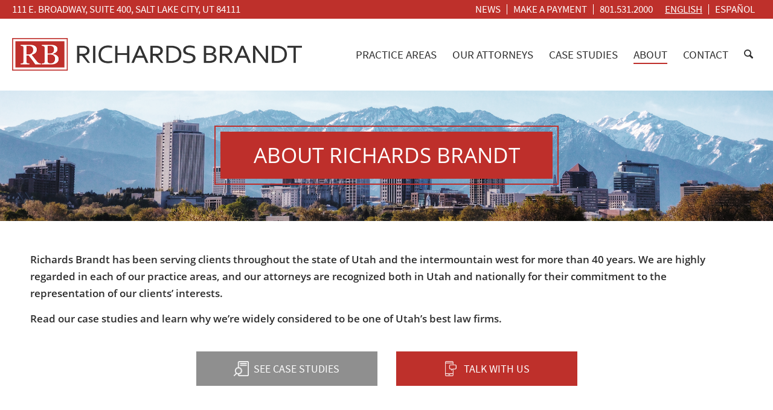

--- FILE ---
content_type: text/html; charset=UTF-8
request_url: https://www.richardsbrandt.com/about-the-firm/
body_size: 17325
content:
<!DOCTYPE html>
<html lang="en-US" class="html_stretched responsive av-preloader-disabled  html_header_top html_logo_left html_main_nav_header html_menu_right html_custom html_header_sticky html_header_shrinking_disabled html_header_topbar_active html_mobile_menu_tablet html_header_searchicon html_content_align_center html_header_unstick_top_disabled html_header_stretch_disabled html_minimal_header html_av-submenu-hidden html_av-submenu-display-click html_av-overlay-side html_av-overlay-side-classic html_320 html_av-submenu-clone html_entry_id_2 av-cookies-no-cookie-consent av-no-preview av-custom-lightbox html_text_menu_active av-mobile-menu-switch-default">
<head>
<meta charset="UTF-8" />


<!-- mobile setting -->
<meta name="viewport" content="width=device-width, initial-scale=1">

<!-- Scripts/CSS and wp_head hook -->
<meta name='robots' content='index, follow, max-image-preview:large, max-snippet:-1, max-video-preview:-1' />

	<!-- This site is optimized with the Yoast SEO plugin v26.8 - https://yoast.com/product/yoast-seo-wordpress/ -->
	<title>About RBMN | Utah Law Firm | Richards Brandt Miller Nelson</title>
	<meta name="description" content="Recognized and trusted, RBMN is Utah&#039;s premier law firm. Our elite team of attorneys provide trusted representation even in the toughest cases. Call today!" />
	<link rel="canonical" href="https://www.richardsbrandt.com/about-the-firm/" />
	<meta property="og:locale" content="en_US" />
	<meta property="og:type" content="article" />
	<meta property="og:title" content="About RBMN | Utah Law Firm | Richards Brandt Miller Nelson" />
	<meta property="og:description" content="Recognized and trusted, RBMN is Utah&#039;s premier law firm. Our elite team of attorneys provide trusted representation even in the toughest cases. Call today!" />
	<meta property="og:url" content="https://www.richardsbrandt.com/about-the-firm/" />
	<meta property="og:site_name" content="Richards Brandt Law Firm | Salt Lake City, Utah" />
	<meta property="article:publisher" content="https://www.facebook.com/Richards-Brandt-103529995415177" />
	<meta property="article:modified_time" content="2024-05-01T19:30:14+00:00" />
	<meta name="twitter:label1" content="Est. reading time" />
	<meta name="twitter:data1" content="11 minutes" />
	<script type="application/ld+json" class="yoast-schema-graph">{"@context":"https://schema.org","@graph":[{"@type":"WebPage","@id":"https://www.richardsbrandt.com/about-the-firm/","url":"https://www.richardsbrandt.com/about-the-firm/","name":"About RBMN | Utah Law Firm | Richards Brandt Miller Nelson","isPartOf":{"@id":"https://www.richardsbrandt.com/#website"},"datePublished":"2014-12-05T22:05:09+00:00","dateModified":"2024-05-01T19:30:14+00:00","description":"Recognized and trusted, RBMN is Utah's premier law firm. Our elite team of attorneys provide trusted representation even in the toughest cases. Call today!","breadcrumb":{"@id":"https://www.richardsbrandt.com/about-the-firm/#breadcrumb"},"inLanguage":"en-US","potentialAction":[{"@type":"ReadAction","target":["https://www.richardsbrandt.com/about-the-firm/"]}]},{"@type":"BreadcrumbList","@id":"https://www.richardsbrandt.com/about-the-firm/#breadcrumb","itemListElement":[{"@type":"ListItem","position":1,"name":"Home","item":"https://www.richardsbrandt.com/home/"},{"@type":"ListItem","position":2,"name":"About the Firm"}]},{"@type":"WebSite","@id":"https://www.richardsbrandt.com/#website","url":"https://www.richardsbrandt.com/","name":"Richards Brandt Law Firm | Salt Lake City, Utah","description":"Experienced Attorneys in Salt Lake City, Utah","publisher":{"@id":"https://www.richardsbrandt.com/#organization"},"potentialAction":[{"@type":"SearchAction","target":{"@type":"EntryPoint","urlTemplate":"https://www.richardsbrandt.com/?s={search_term_string}"},"query-input":{"@type":"PropertyValueSpecification","valueRequired":true,"valueName":"search_term_string"}}],"inLanguage":"en-US"},{"@type":"Organization","@id":"https://www.richardsbrandt.com/#organization","name":"Richards Brandt","url":"https://www.richardsbrandt.com/","logo":{"@type":"ImageObject","inLanguage":"en-US","@id":"https://www.richardsbrandt.com/#/schema/logo/image/","url":"https://www.richardsbrandt.com/wp-content/uploads/2021/08/logo.png","contentUrl":"https://www.richardsbrandt.com/wp-content/uploads/2021/08/logo.png","width":957,"height":107,"caption":"Richards Brandt"},"image":{"@id":"https://www.richardsbrandt.com/#/schema/logo/image/"},"sameAs":["https://www.facebook.com/Richards-Brandt-103529995415177","https://twitter.com/RBMNLaw"]}]}</script>
	<!-- / Yoast SEO plugin. -->


<link rel="alternate" type="application/rss+xml" title="Richards Brandt Law Firm | Salt Lake City, Utah &raquo; Feed" href="https://www.richardsbrandt.com/feed/" />
<link rel="alternate" type="application/rss+xml" title="Richards Brandt Law Firm | Salt Lake City, Utah &raquo; Comments Feed" href="https://www.richardsbrandt.com/comments/feed/" />
<link rel="alternate" title="oEmbed (JSON)" type="application/json+oembed" href="https://www.richardsbrandt.com/wp-json/oembed/1.0/embed?url=https%3A%2F%2Fwww.richardsbrandt.com%2Fabout-the-firm%2F" />
<link rel="alternate" title="oEmbed (XML)" type="text/xml+oembed" href="https://www.richardsbrandt.com/wp-json/oembed/1.0/embed?url=https%3A%2F%2Fwww.richardsbrandt.com%2Fabout-the-firm%2F&#038;format=xml" />
<style id='wp-img-auto-sizes-contain-inline-css' type='text/css'>
img:is([sizes=auto i],[sizes^="auto," i]){contain-intrinsic-size:3000px 1500px}
/*# sourceURL=wp-img-auto-sizes-contain-inline-css */
</style>
<link rel='stylesheet' id='avia-grid-css' href='https://www.richardsbrandt.com/wp-content/themes/enfold/css/grid.css?ver=7.1' type='text/css' media='all' />
<link rel='stylesheet' id='avia-base-css' href='https://www.richardsbrandt.com/wp-content/themes/enfold/css/base.css?ver=7.1' type='text/css' media='all' />
<link rel='stylesheet' id='avia-layout-css' href='https://www.richardsbrandt.com/wp-content/themes/enfold/css/layout.css?ver=7.1' type='text/css' media='all' />
<link rel='stylesheet' id='avia-module-blog-css' href='https://www.richardsbrandt.com/wp-content/themes/enfold/config-templatebuilder/avia-shortcodes/blog/blog.css?ver=7.1' type='text/css' media='all' />
<link rel='stylesheet' id='avia-module-postslider-css' href='https://www.richardsbrandt.com/wp-content/themes/enfold/config-templatebuilder/avia-shortcodes/postslider/postslider.css?ver=7.1' type='text/css' media='all' />
<link rel='stylesheet' id='avia-module-button-css' href='https://www.richardsbrandt.com/wp-content/themes/enfold/config-templatebuilder/avia-shortcodes/buttons/buttons.css?ver=7.1' type='text/css' media='all' />
<link rel='stylesheet' id='avia-module-buttonrow-css' href='https://www.richardsbrandt.com/wp-content/themes/enfold/config-templatebuilder/avia-shortcodes/buttonrow/buttonrow.css?ver=7.1' type='text/css' media='all' />
<link rel='stylesheet' id='avia-module-comments-css' href='https://www.richardsbrandt.com/wp-content/themes/enfold/config-templatebuilder/avia-shortcodes/comments/comments.css?ver=7.1' type='text/css' media='all' />
<link rel='stylesheet' id='avia-module-slideshow-css' href='https://www.richardsbrandt.com/wp-content/themes/enfold/config-templatebuilder/avia-shortcodes/slideshow/slideshow.css?ver=7.1' type='text/css' media='all' />
<link rel='stylesheet' id='avia-module-slideshow-contentpartner-css' href='https://www.richardsbrandt.com/wp-content/themes/enfold/config-templatebuilder/avia-shortcodes/contentslider/contentslider.css?ver=7.1' type='text/css' media='all' />
<link rel='stylesheet' id='avia-module-gallery-css' href='https://www.richardsbrandt.com/wp-content/themes/enfold/config-templatebuilder/avia-shortcodes/gallery/gallery.css?ver=7.1' type='text/css' media='all' />
<link rel='stylesheet' id='avia-module-gridrow-css' href='https://www.richardsbrandt.com/wp-content/themes/enfold/config-templatebuilder/avia-shortcodes/grid_row/grid_row.css?ver=7.1' type='text/css' media='all' />
<link rel='stylesheet' id='avia-module-heading-css' href='https://www.richardsbrandt.com/wp-content/themes/enfold/config-templatebuilder/avia-shortcodes/heading/heading.css?ver=7.1' type='text/css' media='all' />
<link rel='stylesheet' id='avia-module-hr-css' href='https://www.richardsbrandt.com/wp-content/themes/enfold/config-templatebuilder/avia-shortcodes/hr/hr.css?ver=7.1' type='text/css' media='all' />
<link rel='stylesheet' id='avia-module-image-css' href='https://www.richardsbrandt.com/wp-content/themes/enfold/config-templatebuilder/avia-shortcodes/image/image.css?ver=7.1' type='text/css' media='all' />
<link rel='stylesheet' id='avia-module-slideshow-ls-css' href='https://www.richardsbrandt.com/wp-content/themes/enfold/config-templatebuilder/avia-shortcodes/slideshow_layerslider/slideshow_layerslider.css?ver=7.1' type='text/css' media='all' />
<link rel='stylesheet' id='avia-module-social-css' href='https://www.richardsbrandt.com/wp-content/themes/enfold/config-templatebuilder/avia-shortcodes/social_share/social_share.css?ver=7.1' type='text/css' media='all' />
<link rel='stylesheet' id='avia-module-tabs-css' href='https://www.richardsbrandt.com/wp-content/themes/enfold/config-templatebuilder/avia-shortcodes/tabs/tabs.css?ver=7.1' type='text/css' media='all' />
<link rel='stylesheet' id='avia-module-testimonials-css' href='https://www.richardsbrandt.com/wp-content/themes/enfold/config-templatebuilder/avia-shortcodes/testimonials/testimonials.css?ver=7.1' type='text/css' media='all' />
<link rel='stylesheet' id='avia-module-toggles-css' href='https://www.richardsbrandt.com/wp-content/themes/enfold/config-templatebuilder/avia-shortcodes/toggles/toggles.css?ver=7.1' type='text/css' media='all' />
<link rel='stylesheet' id='avia-module-video-css' href='https://www.richardsbrandt.com/wp-content/themes/enfold/config-templatebuilder/avia-shortcodes/video/video.css?ver=7.1' type='text/css' media='all' />
<link rel='stylesheet' id='wp-block-library-css' href='https://www.richardsbrandt.com/wp-includes/css/dist/block-library/style.min.css?ver=d8ba7586da05c3c8431bc09c2bccf458' type='text/css' media='all' />
<style id='global-styles-inline-css' type='text/css'>
:root{--wp--preset--aspect-ratio--square: 1;--wp--preset--aspect-ratio--4-3: 4/3;--wp--preset--aspect-ratio--3-4: 3/4;--wp--preset--aspect-ratio--3-2: 3/2;--wp--preset--aspect-ratio--2-3: 2/3;--wp--preset--aspect-ratio--16-9: 16/9;--wp--preset--aspect-ratio--9-16: 9/16;--wp--preset--color--black: #000000;--wp--preset--color--cyan-bluish-gray: #abb8c3;--wp--preset--color--white: #ffffff;--wp--preset--color--pale-pink: #f78da7;--wp--preset--color--vivid-red: #cf2e2e;--wp--preset--color--luminous-vivid-orange: #ff6900;--wp--preset--color--luminous-vivid-amber: #fcb900;--wp--preset--color--light-green-cyan: #7bdcb5;--wp--preset--color--vivid-green-cyan: #00d084;--wp--preset--color--pale-cyan-blue: #8ed1fc;--wp--preset--color--vivid-cyan-blue: #0693e3;--wp--preset--color--vivid-purple: #9b51e0;--wp--preset--color--metallic-red: #b02b2c;--wp--preset--color--maximum-yellow-red: #edae44;--wp--preset--color--yellow-sun: #eeee22;--wp--preset--color--palm-leaf: #83a846;--wp--preset--color--aero: #7bb0e7;--wp--preset--color--old-lavender: #745f7e;--wp--preset--color--steel-teal: #5f8789;--wp--preset--color--raspberry-pink: #d65799;--wp--preset--color--medium-turquoise: #4ecac2;--wp--preset--gradient--vivid-cyan-blue-to-vivid-purple: linear-gradient(135deg,rgb(6,147,227) 0%,rgb(155,81,224) 100%);--wp--preset--gradient--light-green-cyan-to-vivid-green-cyan: linear-gradient(135deg,rgb(122,220,180) 0%,rgb(0,208,130) 100%);--wp--preset--gradient--luminous-vivid-amber-to-luminous-vivid-orange: linear-gradient(135deg,rgb(252,185,0) 0%,rgb(255,105,0) 100%);--wp--preset--gradient--luminous-vivid-orange-to-vivid-red: linear-gradient(135deg,rgb(255,105,0) 0%,rgb(207,46,46) 100%);--wp--preset--gradient--very-light-gray-to-cyan-bluish-gray: linear-gradient(135deg,rgb(238,238,238) 0%,rgb(169,184,195) 100%);--wp--preset--gradient--cool-to-warm-spectrum: linear-gradient(135deg,rgb(74,234,220) 0%,rgb(151,120,209) 20%,rgb(207,42,186) 40%,rgb(238,44,130) 60%,rgb(251,105,98) 80%,rgb(254,248,76) 100%);--wp--preset--gradient--blush-light-purple: linear-gradient(135deg,rgb(255,206,236) 0%,rgb(152,150,240) 100%);--wp--preset--gradient--blush-bordeaux: linear-gradient(135deg,rgb(254,205,165) 0%,rgb(254,45,45) 50%,rgb(107,0,62) 100%);--wp--preset--gradient--luminous-dusk: linear-gradient(135deg,rgb(255,203,112) 0%,rgb(199,81,192) 50%,rgb(65,88,208) 100%);--wp--preset--gradient--pale-ocean: linear-gradient(135deg,rgb(255,245,203) 0%,rgb(182,227,212) 50%,rgb(51,167,181) 100%);--wp--preset--gradient--electric-grass: linear-gradient(135deg,rgb(202,248,128) 0%,rgb(113,206,126) 100%);--wp--preset--gradient--midnight: linear-gradient(135deg,rgb(2,3,129) 0%,rgb(40,116,252) 100%);--wp--preset--font-size--small: 1rem;--wp--preset--font-size--medium: 1.125rem;--wp--preset--font-size--large: 1.75rem;--wp--preset--font-size--x-large: clamp(1.75rem, 3vw, 2.25rem);--wp--preset--spacing--20: 0.44rem;--wp--preset--spacing--30: 0.67rem;--wp--preset--spacing--40: 1rem;--wp--preset--spacing--50: 1.5rem;--wp--preset--spacing--60: 2.25rem;--wp--preset--spacing--70: 3.38rem;--wp--preset--spacing--80: 5.06rem;--wp--preset--shadow--natural: 6px 6px 9px rgba(0, 0, 0, 0.2);--wp--preset--shadow--deep: 12px 12px 50px rgba(0, 0, 0, 0.4);--wp--preset--shadow--sharp: 6px 6px 0px rgba(0, 0, 0, 0.2);--wp--preset--shadow--outlined: 6px 6px 0px -3px rgb(255, 255, 255), 6px 6px rgb(0, 0, 0);--wp--preset--shadow--crisp: 6px 6px 0px rgb(0, 0, 0);}:root { --wp--style--global--content-size: 800px;--wp--style--global--wide-size: 1130px; }:where(body) { margin: 0; }.wp-site-blocks > .alignleft { float: left; margin-right: 2em; }.wp-site-blocks > .alignright { float: right; margin-left: 2em; }.wp-site-blocks > .aligncenter { justify-content: center; margin-left: auto; margin-right: auto; }:where(.is-layout-flex){gap: 0.5em;}:where(.is-layout-grid){gap: 0.5em;}.is-layout-flow > .alignleft{float: left;margin-inline-start: 0;margin-inline-end: 2em;}.is-layout-flow > .alignright{float: right;margin-inline-start: 2em;margin-inline-end: 0;}.is-layout-flow > .aligncenter{margin-left: auto !important;margin-right: auto !important;}.is-layout-constrained > .alignleft{float: left;margin-inline-start: 0;margin-inline-end: 2em;}.is-layout-constrained > .alignright{float: right;margin-inline-start: 2em;margin-inline-end: 0;}.is-layout-constrained > .aligncenter{margin-left: auto !important;margin-right: auto !important;}.is-layout-constrained > :where(:not(.alignleft):not(.alignright):not(.alignfull)){max-width: var(--wp--style--global--content-size);margin-left: auto !important;margin-right: auto !important;}.is-layout-constrained > .alignwide{max-width: var(--wp--style--global--wide-size);}body .is-layout-flex{display: flex;}.is-layout-flex{flex-wrap: wrap;align-items: center;}.is-layout-flex > :is(*, div){margin: 0;}body .is-layout-grid{display: grid;}.is-layout-grid > :is(*, div){margin: 0;}body{padding-top: 0px;padding-right: 0px;padding-bottom: 0px;padding-left: 0px;}a:where(:not(.wp-element-button)){text-decoration: underline;}:root :where(.wp-element-button, .wp-block-button__link){background-color: #32373c;border-width: 0;color: #fff;font-family: inherit;font-size: inherit;font-style: inherit;font-weight: inherit;letter-spacing: inherit;line-height: inherit;padding-top: calc(0.667em + 2px);padding-right: calc(1.333em + 2px);padding-bottom: calc(0.667em + 2px);padding-left: calc(1.333em + 2px);text-decoration: none;text-transform: inherit;}.has-black-color{color: var(--wp--preset--color--black) !important;}.has-cyan-bluish-gray-color{color: var(--wp--preset--color--cyan-bluish-gray) !important;}.has-white-color{color: var(--wp--preset--color--white) !important;}.has-pale-pink-color{color: var(--wp--preset--color--pale-pink) !important;}.has-vivid-red-color{color: var(--wp--preset--color--vivid-red) !important;}.has-luminous-vivid-orange-color{color: var(--wp--preset--color--luminous-vivid-orange) !important;}.has-luminous-vivid-amber-color{color: var(--wp--preset--color--luminous-vivid-amber) !important;}.has-light-green-cyan-color{color: var(--wp--preset--color--light-green-cyan) !important;}.has-vivid-green-cyan-color{color: var(--wp--preset--color--vivid-green-cyan) !important;}.has-pale-cyan-blue-color{color: var(--wp--preset--color--pale-cyan-blue) !important;}.has-vivid-cyan-blue-color{color: var(--wp--preset--color--vivid-cyan-blue) !important;}.has-vivid-purple-color{color: var(--wp--preset--color--vivid-purple) !important;}.has-metallic-red-color{color: var(--wp--preset--color--metallic-red) !important;}.has-maximum-yellow-red-color{color: var(--wp--preset--color--maximum-yellow-red) !important;}.has-yellow-sun-color{color: var(--wp--preset--color--yellow-sun) !important;}.has-palm-leaf-color{color: var(--wp--preset--color--palm-leaf) !important;}.has-aero-color{color: var(--wp--preset--color--aero) !important;}.has-old-lavender-color{color: var(--wp--preset--color--old-lavender) !important;}.has-steel-teal-color{color: var(--wp--preset--color--steel-teal) !important;}.has-raspberry-pink-color{color: var(--wp--preset--color--raspberry-pink) !important;}.has-medium-turquoise-color{color: var(--wp--preset--color--medium-turquoise) !important;}.has-black-background-color{background-color: var(--wp--preset--color--black) !important;}.has-cyan-bluish-gray-background-color{background-color: var(--wp--preset--color--cyan-bluish-gray) !important;}.has-white-background-color{background-color: var(--wp--preset--color--white) !important;}.has-pale-pink-background-color{background-color: var(--wp--preset--color--pale-pink) !important;}.has-vivid-red-background-color{background-color: var(--wp--preset--color--vivid-red) !important;}.has-luminous-vivid-orange-background-color{background-color: var(--wp--preset--color--luminous-vivid-orange) !important;}.has-luminous-vivid-amber-background-color{background-color: var(--wp--preset--color--luminous-vivid-amber) !important;}.has-light-green-cyan-background-color{background-color: var(--wp--preset--color--light-green-cyan) !important;}.has-vivid-green-cyan-background-color{background-color: var(--wp--preset--color--vivid-green-cyan) !important;}.has-pale-cyan-blue-background-color{background-color: var(--wp--preset--color--pale-cyan-blue) !important;}.has-vivid-cyan-blue-background-color{background-color: var(--wp--preset--color--vivid-cyan-blue) !important;}.has-vivid-purple-background-color{background-color: var(--wp--preset--color--vivid-purple) !important;}.has-metallic-red-background-color{background-color: var(--wp--preset--color--metallic-red) !important;}.has-maximum-yellow-red-background-color{background-color: var(--wp--preset--color--maximum-yellow-red) !important;}.has-yellow-sun-background-color{background-color: var(--wp--preset--color--yellow-sun) !important;}.has-palm-leaf-background-color{background-color: var(--wp--preset--color--palm-leaf) !important;}.has-aero-background-color{background-color: var(--wp--preset--color--aero) !important;}.has-old-lavender-background-color{background-color: var(--wp--preset--color--old-lavender) !important;}.has-steel-teal-background-color{background-color: var(--wp--preset--color--steel-teal) !important;}.has-raspberry-pink-background-color{background-color: var(--wp--preset--color--raspberry-pink) !important;}.has-medium-turquoise-background-color{background-color: var(--wp--preset--color--medium-turquoise) !important;}.has-black-border-color{border-color: var(--wp--preset--color--black) !important;}.has-cyan-bluish-gray-border-color{border-color: var(--wp--preset--color--cyan-bluish-gray) !important;}.has-white-border-color{border-color: var(--wp--preset--color--white) !important;}.has-pale-pink-border-color{border-color: var(--wp--preset--color--pale-pink) !important;}.has-vivid-red-border-color{border-color: var(--wp--preset--color--vivid-red) !important;}.has-luminous-vivid-orange-border-color{border-color: var(--wp--preset--color--luminous-vivid-orange) !important;}.has-luminous-vivid-amber-border-color{border-color: var(--wp--preset--color--luminous-vivid-amber) !important;}.has-light-green-cyan-border-color{border-color: var(--wp--preset--color--light-green-cyan) !important;}.has-vivid-green-cyan-border-color{border-color: var(--wp--preset--color--vivid-green-cyan) !important;}.has-pale-cyan-blue-border-color{border-color: var(--wp--preset--color--pale-cyan-blue) !important;}.has-vivid-cyan-blue-border-color{border-color: var(--wp--preset--color--vivid-cyan-blue) !important;}.has-vivid-purple-border-color{border-color: var(--wp--preset--color--vivid-purple) !important;}.has-metallic-red-border-color{border-color: var(--wp--preset--color--metallic-red) !important;}.has-maximum-yellow-red-border-color{border-color: var(--wp--preset--color--maximum-yellow-red) !important;}.has-yellow-sun-border-color{border-color: var(--wp--preset--color--yellow-sun) !important;}.has-palm-leaf-border-color{border-color: var(--wp--preset--color--palm-leaf) !important;}.has-aero-border-color{border-color: var(--wp--preset--color--aero) !important;}.has-old-lavender-border-color{border-color: var(--wp--preset--color--old-lavender) !important;}.has-steel-teal-border-color{border-color: var(--wp--preset--color--steel-teal) !important;}.has-raspberry-pink-border-color{border-color: var(--wp--preset--color--raspberry-pink) !important;}.has-medium-turquoise-border-color{border-color: var(--wp--preset--color--medium-turquoise) !important;}.has-vivid-cyan-blue-to-vivid-purple-gradient-background{background: var(--wp--preset--gradient--vivid-cyan-blue-to-vivid-purple) !important;}.has-light-green-cyan-to-vivid-green-cyan-gradient-background{background: var(--wp--preset--gradient--light-green-cyan-to-vivid-green-cyan) !important;}.has-luminous-vivid-amber-to-luminous-vivid-orange-gradient-background{background: var(--wp--preset--gradient--luminous-vivid-amber-to-luminous-vivid-orange) !important;}.has-luminous-vivid-orange-to-vivid-red-gradient-background{background: var(--wp--preset--gradient--luminous-vivid-orange-to-vivid-red) !important;}.has-very-light-gray-to-cyan-bluish-gray-gradient-background{background: var(--wp--preset--gradient--very-light-gray-to-cyan-bluish-gray) !important;}.has-cool-to-warm-spectrum-gradient-background{background: var(--wp--preset--gradient--cool-to-warm-spectrum) !important;}.has-blush-light-purple-gradient-background{background: var(--wp--preset--gradient--blush-light-purple) !important;}.has-blush-bordeaux-gradient-background{background: var(--wp--preset--gradient--blush-bordeaux) !important;}.has-luminous-dusk-gradient-background{background: var(--wp--preset--gradient--luminous-dusk) !important;}.has-pale-ocean-gradient-background{background: var(--wp--preset--gradient--pale-ocean) !important;}.has-electric-grass-gradient-background{background: var(--wp--preset--gradient--electric-grass) !important;}.has-midnight-gradient-background{background: var(--wp--preset--gradient--midnight) !important;}.has-small-font-size{font-size: var(--wp--preset--font-size--small) !important;}.has-medium-font-size{font-size: var(--wp--preset--font-size--medium) !important;}.has-large-font-size{font-size: var(--wp--preset--font-size--large) !important;}.has-x-large-font-size{font-size: var(--wp--preset--font-size--x-large) !important;}
/*# sourceURL=global-styles-inline-css */
</style>

<link rel='stylesheet' id='wpml-legacy-dropdown-0-css' href='https://www.richardsbrandt.com/wp-content/plugins/sitepress-multilingual-cms/templates/language-switchers/legacy-dropdown/style.min.css?ver=1' type='text/css' media='all' />
<style id='wpml-legacy-dropdown-0-inline-css' type='text/css'>
.wpml-ls-statics-shortcode_actions, .wpml-ls-statics-shortcode_actions .wpml-ls-sub-menu, .wpml-ls-statics-shortcode_actions a {border-color:#EEEEEE;}.wpml-ls-statics-shortcode_actions a, .wpml-ls-statics-shortcode_actions .wpml-ls-sub-menu a, .wpml-ls-statics-shortcode_actions .wpml-ls-sub-menu a:link, .wpml-ls-statics-shortcode_actions li:not(.wpml-ls-current-language) .wpml-ls-link, .wpml-ls-statics-shortcode_actions li:not(.wpml-ls-current-language) .wpml-ls-link:link {color:#444444;background-color:#ffffff;}.wpml-ls-statics-shortcode_actions .wpml-ls-sub-menu a:hover,.wpml-ls-statics-shortcode_actions .wpml-ls-sub-menu a:focus, .wpml-ls-statics-shortcode_actions .wpml-ls-sub-menu a:link:hover, .wpml-ls-statics-shortcode_actions .wpml-ls-sub-menu a:link:focus {color:#000000;background-color:#eeeeee;}.wpml-ls-statics-shortcode_actions .wpml-ls-current-language > a {color:#444444;background-color:#ffffff;}.wpml-ls-statics-shortcode_actions .wpml-ls-current-language:hover>a, .wpml-ls-statics-shortcode_actions .wpml-ls-current-language>a:focus {color:#000000;background-color:#eeeeee;}
/*# sourceURL=wpml-legacy-dropdown-0-inline-css */
</style>
<link rel='stylesheet' id='wpml-legacy-post-translations-0-css' href='https://www.richardsbrandt.com/wp-content/plugins/sitepress-multilingual-cms/templates/language-switchers/legacy-post-translations/style.min.css?ver=1' type='text/css' media='all' />
<style id='wpml-legacy-post-translations-0-inline-css' type='text/css'>
#lang_sel img, #lang_sel_list img, #lang_sel_footer img { display: inline; }
/*# sourceURL=wpml-legacy-post-translations-0-inline-css */
</style>
<link rel='stylesheet' id='avia-scs-css' href='https://www.richardsbrandt.com/wp-content/themes/enfold/css/shortcodes.css?ver=7.1' type='text/css' media='all' />
<link rel='stylesheet' id='avia-fold-unfold-css' href='https://www.richardsbrandt.com/wp-content/themes/enfold/css/avia-snippet-fold-unfold.css?ver=7.1' type='text/css' media='all' />
<link rel='stylesheet' id='avia-widget-css-css' href='https://www.richardsbrandt.com/wp-content/themes/enfold/css/avia-snippet-widget.css?ver=7.1' type='text/css' media='screen' />
<link rel='stylesheet' id='avia-dynamic-css' href='https://www.richardsbrandt.com/wp-content/uploads/dynamic_avia/rbmn.css?ver=6973b91d0cc8d' type='text/css' media='all' />
<link rel='stylesheet' id='avia-custom-css' href='https://www.richardsbrandt.com/wp-content/themes/enfold/css/custom.css?ver=7.1' type='text/css' media='all' />
<link rel='stylesheet' id='avia-style-css' href='https://www.richardsbrandt.com/wp-content/themes/rbmn-theme/style.css?ver=7.1' type='text/css' media='all' />
<link rel='stylesheet' id='avia-wpml-css' href='https://www.richardsbrandt.com/wp-content/themes/enfold/config-wpml/wpml-mod.css?ver=7.1' type='text/css' media='all' />
<link rel='stylesheet' id='avia-gravity-css' href='https://www.richardsbrandt.com/wp-content/themes/enfold/config-gravityforms/gravity-mod.css?ver=7.1' type='text/css' media='screen' />
<link rel='stylesheet' id='avia-single-post-2-css' href='https://www.richardsbrandt.com/wp-content/uploads/dynamic_avia/avia_posts_css/post-2.css?ver=ver-1769192139' type='text/css' media='all' />
<script type="text/javascript" src="https://www.richardsbrandt.com/wp-includes/js/jquery/jquery.min.js?ver=3.7.1" id="jquery-core-js"></script>
<script type="text/javascript" src="https://www.richardsbrandt.com/wp-includes/js/jquery/jquery-migrate.min.js?ver=3.4.1" id="jquery-migrate-js"></script>
<script type="text/javascript" src="https://www.richardsbrandt.com/wp-content/plugins/sitepress-multilingual-cms/templates/language-switchers/legacy-dropdown/script.min.js?ver=1" id="wpml-legacy-dropdown-0-js"></script>
<script type="text/javascript" src="https://www.richardsbrandt.com/wp-content/themes/enfold/js/avia-js.js?ver=7.1" id="avia-js-js"></script>
<script type="text/javascript" src="https://www.richardsbrandt.com/wp-content/themes/enfold/js/avia-compat.js?ver=7.1" id="avia-compat-js"></script>
<script type="text/javascript" src="https://www.richardsbrandt.com/wp-content/themes/enfold/config-wpml/wpml-mod.js?ver=7.1" id="avia-wpml-script-js"></script>
<link rel="https://api.w.org/" href="https://www.richardsbrandt.com/wp-json/" /><link rel="alternate" title="JSON" type="application/json" href="https://www.richardsbrandt.com/wp-json/wp/v2/pages/2" /><link rel="EditURI" type="application/rsd+xml" title="RSD" href="https://www.richardsbrandt.com/xmlrpc.php?rsd" />

<link rel='shortlink' href='https://www.richardsbrandt.com/?p=2' />
<meta name="generator" content="WPML ver:4.8.6 stt:1,2;" />

    <!-- Global site tag (gtag.js) - Google Analytics -->
    <script async src="https://www.googletagmanager.com/gtag/js?id=UA-23464014-3"></script>
    <script>
        window.dataLayer = window.dataLayer || [];

        function gtag() {
            dataLayer.push(arguments);
        }
        gtag('js', new Date());

        gtag('config', 'UA-23464014-3');
    </script>
    <!-- End Google Tag Manager -->


<link rel="icon" href="https://www.richardsbrandt.com/wp-content/uploads/2021/09/RB-2021-Logo-Final-stacked-sq-fin.png" type="image/png">
<!--[if lt IE 9]><script src="https://www.richardsbrandt.com/wp-content/themes/enfold/js/html5shiv.js"></script><![endif]--><link rel="profile" href="https://gmpg.org/xfn/11" />
<link rel="alternate" type="application/rss+xml" title="Richards Brandt Law Firm | Salt Lake City, Utah RSS2 Feed" href="https://www.richardsbrandt.com/feed/" />
<link rel="pingback" href="https://www.richardsbrandt.com/xmlrpc.php" />

<style type='text/css' media='screen'>
 #top #header_main > .container, #top #header_main > .container .main_menu  .av-main-nav > li > a, #top #header_main #menu-item-shop .cart_dropdown_link{ height:120px; line-height: 120px; }
 .html_top_nav_header .av-logo-container{ height:120px;  }
 .html_header_top.html_header_sticky #top #wrap_all #main{ padding-top:148px; } 
</style>
		<style type="text/css" id="wp-custom-css">
			input[type='email'],
input[type='tel'] {
	border: 2px solid #d4d4d4 !important;
	background-color: #ffffff !important;
	color: #2d2d2d !important;
	border-radius: 4px !important;
	height: 52px !important;
}		</style>
		<style type="text/css">
		@font-face {font-family: 'entypo-fontello-enfold'; font-weight: normal; font-style: normal; font-display: auto;
		src: url('https://www.richardsbrandt.com/wp-content/themes/enfold/config-templatebuilder/avia-template-builder/assets/fonts/entypo-fontello-enfold/entypo-fontello-enfold.woff2') format('woff2'),
		url('https://www.richardsbrandt.com/wp-content/themes/enfold/config-templatebuilder/avia-template-builder/assets/fonts/entypo-fontello-enfold/entypo-fontello-enfold.woff') format('woff'),
		url('https://www.richardsbrandt.com/wp-content/themes/enfold/config-templatebuilder/avia-template-builder/assets/fonts/entypo-fontello-enfold/entypo-fontello-enfold.ttf') format('truetype'),
		url('https://www.richardsbrandt.com/wp-content/themes/enfold/config-templatebuilder/avia-template-builder/assets/fonts/entypo-fontello-enfold/entypo-fontello-enfold.svg#entypo-fontello-enfold') format('svg'),
		url('https://www.richardsbrandt.com/wp-content/themes/enfold/config-templatebuilder/avia-template-builder/assets/fonts/entypo-fontello-enfold/entypo-fontello-enfold.eot'),
		url('https://www.richardsbrandt.com/wp-content/themes/enfold/config-templatebuilder/avia-template-builder/assets/fonts/entypo-fontello-enfold/entypo-fontello-enfold.eot?#iefix') format('embedded-opentype');
		}

		#top .avia-font-entypo-fontello-enfold, body .avia-font-entypo-fontello-enfold, html body [data-av_iconfont='entypo-fontello-enfold']:before{ font-family: 'entypo-fontello-enfold'; }
		
		@font-face {font-family: 'entypo-fontello'; font-weight: normal; font-style: normal; font-display: auto;
		src: url('https://www.richardsbrandt.com/wp-content/themes/enfold/config-templatebuilder/avia-template-builder/assets/fonts/entypo-fontello/entypo-fontello.woff2') format('woff2'),
		url('https://www.richardsbrandt.com/wp-content/themes/enfold/config-templatebuilder/avia-template-builder/assets/fonts/entypo-fontello/entypo-fontello.woff') format('woff'),
		url('https://www.richardsbrandt.com/wp-content/themes/enfold/config-templatebuilder/avia-template-builder/assets/fonts/entypo-fontello/entypo-fontello.ttf') format('truetype'),
		url('https://www.richardsbrandt.com/wp-content/themes/enfold/config-templatebuilder/avia-template-builder/assets/fonts/entypo-fontello/entypo-fontello.svg#entypo-fontello') format('svg'),
		url('https://www.richardsbrandt.com/wp-content/themes/enfold/config-templatebuilder/avia-template-builder/assets/fonts/entypo-fontello/entypo-fontello.eot'),
		url('https://www.richardsbrandt.com/wp-content/themes/enfold/config-templatebuilder/avia-template-builder/assets/fonts/entypo-fontello/entypo-fontello.eot?#iefix') format('embedded-opentype');
		}

		#top .avia-font-entypo-fontello, body .avia-font-entypo-fontello, html body [data-av_iconfont='entypo-fontello']:before{ font-family: 'entypo-fontello'; }
		</style>

<!--
Debugging Info for Theme support: 

Theme: Enfold
Version: 7.1
Installed: enfold
AviaFramework Version: 5.6
AviaBuilder Version: 6.0
aviaElementManager Version: 1.0.1
- - - - - - - - - - -
ChildTheme: RBMN
ChildTheme Version: 1.0
ChildTheme Installed: enfold

- - - - - - - - - - -
ML:256-PU:44-PLA:15
WP:6.9
Compress: CSS:disabled - JS:disabled
Updates: disabled
PLAu:14
-->
</head>

<body id="top" class="wp-singular page-template-default page page-id-2 wp-theme-enfold wp-child-theme-rbmn-theme stretched no_sidebar_border rtl_columns av-curtain-numeric open-sans-custom open-sans  post-type-page translation_priority-optional avia-responsive-images-support" itemscope="itemscope" itemtype="https://schema.org/WebPage" >

	
	<div id='wrap_all'>

	
<header id='header' class='all_colors header_color light_bg_color  av_header_top av_logo_left av_main_nav_header av_menu_right av_custom av_header_sticky av_header_shrinking_disabled av_header_stretch_disabled av_mobile_menu_tablet av_header_searchicon av_header_unstick_top_disabled av_minimal_header av_bottom_nav_disabled  av_header_border_disabled' aria-label="Header" data-av_shrink_factor='50' role="banner" itemscope="itemscope" itemtype="https://schema.org/WPHeader" >

		<div id='header_meta' class='container_wrap container_wrap_meta  av_secondary_right av_extra_header_active av_phone_active_left av_entry_id_2'>

			      <div class='container'>
			      <nav class='sub_menu'  role="navigation" itemscope="itemscope" itemtype="https://schema.org/SiteNavigationElement" ><ul role="menu" class="menu" id="avia2-menu"><li role="menuitem" id="menu-item-7270" class="menu-item menu-item-type-post_type menu-item-object-page menu-item-7270"><a href="https://www.richardsbrandt.com/news/">News</a></li>
<li role="menuitem" id="menu-item-7271" class="menu-item menu-item-type-custom menu-item-object-custom menu-item-7271"><a target="_blank" href="https://secure.lawpay.com/pages/rbmn/operating">MAKE A PAYMENT</a></li>
<li role="menuitem" id="menu-item-7272" class="phone-number menu-item menu-item-type-custom menu-item-object-custom menu-item-7272"><a href="tel:8015312000">801.531.2000</a></li>
</ul><ul class='avia_wpml_language_switch avia_wpml_language_switch_extra'><li class='language_en avia_current_lang'><a href='https://www.richardsbrandt.com/about-the-firm/'>	<span class='language_flag'><img title='English' src='https://www.richardsbrandt.com/wp-content/plugins/sitepress-multilingual-cms/res/flags/en.png' alt='English' /></span>	<span class='language_native'>English</span>	<span class='language_translated'>English</span>	<span class='language_code'>en</span></a></li><li class='language_es '><a href='https://www.richardsbrandt.com/acerca-de-richards-brandt/?lang=es'>	<span class='language_flag'><img title='Español' src='https://www.richardsbrandt.com/wp-content/plugins/sitepress-multilingual-cms/res/flags/es.png' alt='Español' /></span>	<span class='language_native'>Español</span>	<span class='language_translated'>Spanish</span>	<span class='language_code'>es</span></a></li></ul></nav><div class='phone-info with_nav'><div>111 E. BROADWAY, SUITE 400, SALT LAKE CITY, UT 84111</div></div>			      </div>
		</div>

		<div  id='header_main' class='container_wrap container_wrap_logo'>

        <div class='container av-logo-container'><div class='inner-container'><span class='logo avia-standard-logo'><a href='https://www.richardsbrandt.com/' class='' aria-label='logo' title='logo'><img src="https://www.richardsbrandt.com/wp-content/uploads/2021/08/logo.png" srcset="https://www.richardsbrandt.com/wp-content/uploads/2021/08/logo.png 957w, https://www.richardsbrandt.com/wp-content/uploads/2021/08/logo-600x67.png 600w, https://www.richardsbrandt.com/wp-content/uploads/2021/08/logo-768x86.png 768w, https://www.richardsbrandt.com/wp-content/uploads/2021/08/logo-705x79.png 705w" sizes="(max-width: 957px) 100vw, 957px" height="100" width="300" alt='Richards Brandt Law Firm | Salt Lake City, Utah' title='logo' /></a></span><nav class='main_menu' data-selectname='Select a page'  role="navigation" itemscope="itemscope" itemtype="https://schema.org/SiteNavigationElement" ><div class="avia-menu av-main-nav-wrap"><ul role="menu" class="menu av-main-nav" id="avia-menu"><li role="menuitem" id="menu-item-8155" class="menu-item menu-item-type-post_type menu-item-object-page menu-item-has-children menu-item-mega-parent  menu-item-top-level menu-item-top-level-1"><a href="https://www.richardsbrandt.com/practice-areas/" itemprop="url" tabindex="0"><span class="avia-bullet"></span><span class="avia-menu-text">Practice Areas</span><span class="avia-menu-fx"><span class="avia-arrow-wrap"><span class="avia-arrow"></span></span></span></a>
<div class='avia_mega_div avia_mega3 nine units'>

<ul class="sub-menu">
	<li role="menuitem" id="menu-item-7286" class="menu-item menu-item-type-custom menu-item-object-custom menu-item-has-children avia_mega_menu_columns_3 three units  avia_mega_menu_columns_first">
	<ul class="sub-menu">
		<li role="menuitem" id="menu-item-8157" class="menu-item menu-item-type-post_type menu-item-object-practice-areas"><a href="https://www.richardsbrandt.com/practice-areas/banking-and-finance-law/" itemprop="url" tabindex="0"><span class="avia-bullet"></span><span class="avia-menu-text">Banking and Finance Law</span></a></li>
		<li role="menuitem" id="menu-item-8158" class="menu-item menu-item-type-post_type menu-item-object-practice-areas"><a href="https://www.richardsbrandt.com/practice-areas/business-bankruptcy-and-creditor-rights/" itemprop="url" tabindex="0"><span class="avia-bullet"></span><span class="avia-menu-text">Business Bankruptcy and Creditor Rights</span></a></li>
		<li role="menuitem" id="menu-item-4418" class="menu-item menu-item-type-post_type menu-item-object-practice-areas"><a href="https://www.richardsbrandt.com/practice-areas/business-commercial-litigation/" itemprop="url" tabindex="0"><span class="avia-bullet"></span><span class="avia-menu-text">Business &amp; Commercial Litigation</span></a></li>
		<li role="menuitem" id="menu-item-4420" class="menu-item menu-item-type-post_type menu-item-object-practice-areas"><a href="https://www.richardsbrandt.com/practice-areas/business-law-attorneys/" itemprop="url" tabindex="0"><span class="avia-bullet"></span><span class="avia-menu-text">Business Transactions &amp; Corporate Governance</span></a></li>
		<li role="menuitem" id="menu-item-2029" class="menu-item menu-item-type-post_type menu-item-object-practice-areas"><a href="https://www.richardsbrandt.com/practice-areas/construction-industry/" itemprop="url" tabindex="0"><span class="avia-bullet"></span><span class="avia-menu-text">Construction</span></a></li>
		<li role="menuitem" id="menu-item-2031" class="menu-item menu-item-type-post_type menu-item-object-practice-areas"><a href="https://www.richardsbrandt.com/practice-areas/family-law-attorneys/" itemprop="url" tabindex="0"><span class="avia-bullet"></span><span class="avia-menu-text">Family Law</span></a></li>
	</ul>
</li>
	<li role="menuitem" id="menu-item-7287" class="menu-item menu-item-type-custom menu-item-object-custom menu-item-has-children avia_mega_menu_columns_3 three units ">
	<ul class="sub-menu">
		<li role="menuitem" id="menu-item-2032" class="menu-item menu-item-type-post_type menu-item-object-practice-areas"><a href="https://www.richardsbrandt.com/practice-areas/healthcare-attorneys/" itemprop="url" tabindex="0"><span class="avia-bullet"></span><span class="avia-menu-text">Healthcare Law</span></a></li>
		<li role="menuitem" id="menu-item-2033" class="menu-item menu-item-type-post_type menu-item-object-practice-areas"><a href="https://www.richardsbrandt.com/practice-areas/immigration-attorneys/" itemprop="url" tabindex="0"><span class="avia-bullet"></span><span class="avia-menu-text">Immigration Law</span></a></li>
		<li role="menuitem" id="menu-item-2035" class="menu-item menu-item-type-post_type menu-item-object-practice-areas"><a href="https://www.richardsbrandt.com/practice-areas/insurance-law-attorneys/" itemprop="url" tabindex="0"><span class="avia-bullet"></span><span class="avia-menu-text">Insurance Law</span></a></li>
		<li role="menuitem" id="menu-item-2034" class="menu-item menu-item-type-post_type menu-item-object-practice-areas"><a href="https://www.richardsbrandt.com/practice-areas/labor-employment-attorneys/" itemprop="url" tabindex="0"><span class="avia-bullet"></span><span class="avia-menu-text">Labor &#038; Employment</span></a></li>
		<li role="menuitem" id="menu-item-8159" class="menu-item menu-item-type-post_type menu-item-object-practice-areas"><a href="https://www.richardsbrandt.com/practice-areas/litigation/" itemprop="url" tabindex="0"><span class="avia-bullet"></span><span class="avia-menu-text">Litigation</span></a></li>
		<li role="menuitem" id="menu-item-8160" class="menu-item menu-item-type-post_type menu-item-object-practice-areas"><a href="https://www.richardsbrandt.com/practice-areas/mediation-arbitration/" itemprop="url" tabindex="0"><span class="avia-bullet"></span><span class="avia-menu-text">Mediation &amp; Arbitration</span></a></li>
		<li role="menuitem" id="menu-item-2036" class="menu-item menu-item-type-post_type menu-item-object-practice-areas"><a href="https://www.richardsbrandt.com/practice-areas/motions-appeals/" itemprop="url" tabindex="0"><span class="avia-bullet"></span><span class="avia-menu-text">Motions &amp; Appeals</span></a></li>
	</ul>
</li>
	<li role="menuitem" id="menu-item-7288" class="menu-item menu-item-type-custom menu-item-object-custom menu-item-has-children avia_mega_menu_columns_3 three units avia_mega_menu_columns_last">
	<ul class="sub-menu">
		<li role="menuitem" id="menu-item-2037" class="menu-item menu-item-type-post_type menu-item-object-practice-areas"><a href="https://www.richardsbrandt.com/practice-areas/nonprofit-organization-attorneys/" itemprop="url" tabindex="0"><span class="avia-bullet"></span><span class="avia-menu-text">Nonprofit &#038; Religious</span></a></li>
		<li role="menuitem" id="menu-item-2039" class="menu-item menu-item-type-post_type menu-item-object-practice-areas"><a href="https://www.richardsbrandt.com/practice-areas/real-estate-attorneys/" itemprop="url" tabindex="0"><span class="avia-bullet"></span><span class="avia-menu-text">Real Estate</span></a></li>
		<li role="menuitem" id="menu-item-2040" class="menu-item menu-item-type-post_type menu-item-object-practice-areas"><a href="https://www.richardsbrandt.com/practice-areas/transportation-commercial-vehicles/" itemprop="url" tabindex="0"><span class="avia-bullet"></span><span class="avia-menu-text">Transportation</span></a></li>
		<li role="menuitem" id="menu-item-2041" class="menu-item menu-item-type-post_type menu-item-object-practice-areas"><a href="https://www.richardsbrandt.com/practice-areas/trusts-and-estates-attorneys/" itemprop="url" tabindex="0"><span class="avia-bullet"></span><span class="avia-menu-text">Trusts and Estates</span></a></li>
		<li role="menuitem" id="menu-item-2042" class="menu-item menu-item-type-post_type menu-item-object-practice-areas"><a href="https://www.richardsbrandt.com/practice-areas/workers-compensation-attorneys/" itemprop="url" tabindex="0"><span class="avia-bullet"></span><span class="avia-menu-text">Workers’ Compensation</span></a></li>
	</ul>
</li>

</ul><ul class="sub-menu avia_mega_hr">
	<li role="menuitem" id="menu-item-2043" class="view-practice-areas menu-item menu-item-type-custom menu-item-object-custom avia_mega_menu_columns_1 three units avia_mega_menu_columns_last avia_mega_menu_columns_first"><span class='mega_menu_title heading-color av-special-font'><a href='/practice-areas/'>View All</a></span></li>
</ul>

</div>
</li>
<li role="menuitem" id="menu-item-31" class="menu-item menu-item-type-post_type menu-item-object-page menu-item-top-level menu-item-top-level-2"><a href="https://www.richardsbrandt.com/attorneys/" itemprop="url" tabindex="0"><span class="avia-bullet"></span><span class="avia-menu-text">Our Attorneys</span><span class="avia-menu-fx"><span class="avia-arrow-wrap"><span class="avia-arrow"></span></span></span></a></li>
<li role="menuitem" id="menu-item-7750" class="menu-item menu-item-type-post_type menu-item-object-page menu-item-top-level menu-item-top-level-3"><a href="https://www.richardsbrandt.com/case-studies/" itemprop="url" tabindex="0"><span class="avia-bullet"></span><span class="avia-menu-text">Case Studies</span><span class="avia-menu-fx"><span class="avia-arrow-wrap"><span class="avia-arrow"></span></span></span></a></li>
<li role="menuitem" id="menu-item-32" class="menu-item menu-item-type-post_type menu-item-object-page current-menu-item page_item page-item-2 current_page_item menu-item-top-level menu-item-top-level-4"><a href="https://www.richardsbrandt.com/about-the-firm/" itemprop="url" tabindex="0"><span class="avia-bullet"></span><span class="avia-menu-text">About</span><span class="avia-menu-fx"><span class="avia-arrow-wrap"><span class="avia-arrow"></span></span></span></a></li>
<li role="menuitem" id="menu-item-28" class="menu-item menu-item-type-post_type menu-item-object-page menu-item-mega-parent  menu-item-top-level menu-item-top-level-5"><a href="https://www.richardsbrandt.com/contact-us/" itemprop="url" tabindex="0"><span class="avia-bullet"></span><span class="avia-menu-text">Contact</span><span class="avia-menu-fx"><span class="avia-arrow-wrap"><span class="avia-arrow"></span></span></span></a></li>
<li id="menu-item-search" class="noMobile menu-item menu-item-search-dropdown menu-item-avia-special" role="menuitem"><a class="avia-svg-icon avia-font-svg_entypo-fontello" aria-label="Search" href="?s=" rel="nofollow" title="Click to open the search input field" data-avia-search-tooltip="
&lt;search&gt;
	&lt;form role=&quot;search&quot; action=&quot;https://www.richardsbrandt.com/&quot; id=&quot;searchform&quot; method=&quot;get&quot; class=&quot;&quot;&gt;
		&lt;div&gt;
&lt;span class=&#039;av_searchform_search avia-svg-icon avia-font-svg_entypo-fontello&#039; data-av_svg_icon=&#039;search&#039; data-av_iconset=&#039;svg_entypo-fontello&#039;&gt;&lt;svg version=&quot;1.1&quot; xmlns=&quot;http://www.w3.org/2000/svg&quot; width=&quot;25&quot; height=&quot;32&quot; viewBox=&quot;0 0 25 32&quot; preserveAspectRatio=&quot;xMidYMid meet&quot; aria-labelledby=&#039;av-svg-title-1&#039; aria-describedby=&#039;av-svg-desc-1&#039; role=&quot;graphics-symbol&quot; aria-hidden=&quot;true&quot;&gt;
&lt;title id=&#039;av-svg-title-1&#039;&gt;Search&lt;/title&gt;
&lt;desc id=&#039;av-svg-desc-1&#039;&gt;Search&lt;/desc&gt;
&lt;path d=&quot;M24.704 24.704q0.96 1.088 0.192 1.984l-1.472 1.472q-1.152 1.024-2.176 0l-6.080-6.080q-2.368 1.344-4.992 1.344-4.096 0-7.136-3.040t-3.040-7.136 2.88-7.008 6.976-2.912 7.168 3.040 3.072 7.136q0 2.816-1.472 5.184zM3.008 13.248q0 2.816 2.176 4.992t4.992 2.176 4.832-2.016 2.016-4.896q0-2.816-2.176-4.96t-4.992-2.144-4.832 2.016-2.016 4.832z&quot;&gt;&lt;/path&gt;
&lt;/svg&gt;&lt;/span&gt;			&lt;input type=&quot;submit&quot; value=&quot;&quot; id=&quot;searchsubmit&quot; class=&quot;button&quot; title=&quot;Enter at least 3 characters to show search results in a dropdown or click to route to search result page to show all results&quot; /&gt;
			&lt;input type=&quot;search&quot; id=&quot;s&quot; name=&quot;s&quot; value=&quot;&quot; aria-label=&#039;Search&#039; placeholder=&#039;Search&#039; required /&gt;
		&lt;/div&gt;
	&lt;input type=&#039;hidden&#039; name=&#039;lang&#039; value=&#039;en&#039; /&gt;&lt;/form&gt;
&lt;/search&gt;
" data-av_svg_icon='search' data-av_iconset='svg_entypo-fontello'><svg version="1.1" xmlns="http://www.w3.org/2000/svg" width="25" height="32" viewBox="0 0 25 32" preserveAspectRatio="xMidYMid meet" aria-labelledby='av-svg-title-2' aria-describedby='av-svg-desc-2' role="graphics-symbol" aria-hidden="true">
<title id='av-svg-title-2'>Click to open the search input field</title>
<desc id='av-svg-desc-2'>Click to open the search input field</desc>
<path d="M24.704 24.704q0.96 1.088 0.192 1.984l-1.472 1.472q-1.152 1.024-2.176 0l-6.080-6.080q-2.368 1.344-4.992 1.344-4.096 0-7.136-3.040t-3.040-7.136 2.88-7.008 6.976-2.912 7.168 3.040 3.072 7.136q0 2.816-1.472 5.184zM3.008 13.248q0 2.816 2.176 4.992t4.992 2.176 4.832-2.016 2.016-4.896q0-2.816-2.176-4.96t-4.992-2.144-4.832 2.016-2.016 4.832z"></path>
</svg><span class="avia_hidden_link_text">Search</span></a></li><li class="av-burger-menu-main menu-item-avia-special " role="menuitem">
	        			<a href="#" aria-label="Menu" aria-hidden="false">
							<span class="av-hamburger av-hamburger--spin av-js-hamburger">
								<span class="av-hamburger-box">
						          <span class="av-hamburger-inner"></span>
						          <strong>Menu</strong>
								</span>
							</span>
							<span class="avia_hidden_link_text">Menu</span>
						</a>
	        		   </li></ul></div></nav></div> </div> 
		<!-- end container_wrap-->
		</div>
<div id="avia_alternate_menu_container" style="display: none;"><nav class='main_menu' data-selectname='Select a page'  role="navigation" itemscope="itemscope" itemtype="https://schema.org/SiteNavigationElement" ><div class="avia_alternate_menu av-main-nav-wrap"><ul id="avia_alternate_menu" class="menu av-main-nav"><li role="menuitem" id="menu-item-7274" class="menu-item menu-item-type-post_type menu-item-object-page menu-item-top-level menu-item-top-level-1"><a href="https://www.richardsbrandt.com/practice-areas/" itemprop="url" tabindex="0"><span class="avia-bullet"></span><span class="avia-menu-text">Practice Areas</span><span class="avia-menu-fx"><span class="avia-arrow-wrap"><span class="avia-arrow"></span></span></span></a></li>
<li role="menuitem" id="menu-item-7275" class="menu-item menu-item-type-post_type menu-item-object-page menu-item-top-level menu-item-top-level-2"><a href="https://www.richardsbrandt.com/attorneys/" itemprop="url" tabindex="0"><span class="avia-bullet"></span><span class="avia-menu-text">Our Attorneys</span><span class="avia-menu-fx"><span class="avia-arrow-wrap"><span class="avia-arrow"></span></span></span></a></li>
<li role="menuitem" id="menu-item-7751" class="menu-item menu-item-type-post_type menu-item-object-page menu-item-top-level menu-item-top-level-3"><a href="https://www.richardsbrandt.com/case-studies/" itemprop="url" tabindex="0"><span class="avia-bullet"></span><span class="avia-menu-text">Case Studies</span><span class="avia-menu-fx"><span class="avia-arrow-wrap"><span class="avia-arrow"></span></span></span></a></li>
<li role="menuitem" id="menu-item-7277" class="menu-item menu-item-type-post_type menu-item-object-page current-menu-item page_item page-item-2 current_page_item menu-item-top-level menu-item-top-level-4"><a href="https://www.richardsbrandt.com/about-the-firm/" itemprop="url" tabindex="0"><span class="avia-bullet"></span><span class="avia-menu-text">About</span><span class="avia-menu-fx"><span class="avia-arrow-wrap"><span class="avia-arrow"></span></span></span></a></li>
<li role="menuitem" id="menu-item-7278" class="menu-item menu-item-type-post_type menu-item-object-page menu-item-top-level menu-item-top-level-5"><a href="https://www.richardsbrandt.com/contact-us/" itemprop="url" tabindex="0"><span class="avia-bullet"></span><span class="avia-menu-text">Contact</span><span class="avia-menu-fx"><span class="avia-arrow-wrap"><span class="avia-arrow"></span></span></span></a></li>
<li role="menuitem" id="menu-item-7279" class="menu-item menu-item-type-post_type menu-item-object-page menu-item-top-level menu-item-top-level-6"><a href="https://www.richardsbrandt.com/?page_id=2712" itemprop="url" tabindex="0"><span class="avia-bullet"></span><span class="avia-menu-text">Reviews</span><span class="avia-menu-fx"><span class="avia-arrow-wrap"><span class="avia-arrow"></span></span></span></a></li>
<li role="menuitem" id="menu-item-7280" class="menu-item menu-item-type-post_type menu-item-object-page menu-item-top-level menu-item-top-level-7"><a href="https://www.richardsbrandt.com/news/" itemprop="url" tabindex="0"><span class="avia-bullet"></span><span class="avia-menu-text">News</span><span class="avia-menu-fx"><span class="avia-arrow-wrap"><span class="avia-arrow"></span></span></span></a></li>
<li role="menuitem" id="menu-item-7281" class="menu-item menu-item-type-custom menu-item-object-custom menu-item-top-level menu-item-top-level-8"><a href="#" itemprop="url" tabindex="0"><span class="avia-bullet"></span><span class="avia-menu-text">FAQS</span><span class="avia-menu-fx"><span class="avia-arrow-wrap"><span class="avia-arrow"></span></span></span></a></li>
<li role="menuitem" id="menu-item-7282" class="menu-item menu-item-type-custom menu-item-object-custom menu-item-top-level menu-item-top-level-9"><a href="#" itemprop="url" tabindex="0"><span class="avia-bullet"></span><span class="avia-menu-text">Make a Payment</span><span class="avia-menu-fx"><span class="avia-arrow-wrap"><span class="avia-arrow"></span></span></span></a></li>
</ul></div></nav></div><div class="header_bg"></div>
<!-- end header -->
</header>

	<div id='main' class='all_colors' data-scroll-offset='118'>

	<div id='page-title'  class='avia-section av-kt4jzi6s-0ecff927d47552e3c14ff64a9bd01dae main_color avia-section-large avia-no-border-styling  avia-builder-el-0  el_before_av_section  avia-builder-el-first  avia-full-stretch avia-bg-style-scroll container_wrap fullsize'  data-section-bg-repeat='stretch'><div class='container av-section-cont-open' ><main  role="main" itemprop="mainContentOfPage"  class='template-page content  av-content-full alpha units'><div class='post-entry post-entry-type-page post-entry-2'><div class='entry-content-wrapper clearfix'>
<div  class='flex_column av-c9q-288ffce67b4afbe52106cbfcd5a80abc av_one_full  avia-builder-el-1  avia-builder-el-no-sibling  first flex_column_div  '     ><div  class='av-special-heading av-kt4k0jzi-c00d1f69767db5487409deb751480d42 av-special-heading-h1 blockquote modern-quote modern-centered  avia-builder-el-2  avia-builder-el-no-sibling  av-inherit-size'><h1 class='av-special-heading-tag '  itemprop="headline"  >ABOUT RICHARDS BRANDT</h1><div class="special-heading-border"><div class="special-heading-inner-border"></div></div></div></div>

</div></div></main><!-- close content main element --></div></div><div id='av_section_2'  class='avia-section av-dww0-841fafe1c5e4a3c7b9705c39ceab63b8 main_color avia-section-default avia-no-border-styling  avia-builder-el-3  el_after_av_section  el_before_av_section  avia-bg-style-scroll container_wrap fullsize'  ><div class='container av-section-cont-open' ><div class='template-page content  av-content-full alpha units'><div class='post-entry post-entry-type-page post-entry-2'><div class='entry-content-wrapper clearfix'>
<div  class='flex_column av-19ny-bde15b734ccf46179fb878296ad5dbb6 av_one_full  avia-builder-el-4  avia-builder-el-no-sibling  first flex_column_div  '     ><section  class='av_textblock_section av-a4rg-17417b029314402b617f4ea410cce077 '   itemscope="itemscope" itemtype="https://schema.org/CreativeWork" ><div class='avia_textblock'  itemprop="text" ><p style="text-align: left; font-weight: 600;">Richards Brandt has been serving clients throughout the state of Utah and the intermountain west for more than 40 years. We are highly regarded in each of our practice areas, and our attorneys are recognized both in Utah and nationally for their commitment to the representation of our clients’ interests.</p>
<p style="text-align: left; font-weight: 600;">Read our case studies and learn why we’re widely considered to be one of Utah’s best law firms.</p>
</div></section>
<div  class='hr av-kt4nuhts-2b01da8d713aa900dac7560090c0e053 hr-invisible  avia-builder-el-6  el_after_av_textblock  el_before_av_buttonrow '><span class='hr-inner '><span class="hr-inner-style"></span></span></div>
<div  id="button-row"  class='avia-buttonrow-wrap av-71d6-972925ed63fa84dc7bbc2363010a6069 avia-buttonrow-center  avia-builder-el-7  el_after_av_hr  avia-builder-el-last  btn-studies-icon btn-chat-icon'>
<a href="https://www.richardsbrandt.com/case-studies/"  class='avia-button av-67n6-fd866d66f6e72bad823bbce521e2d3bd avia-icon_select-yes-left-icon avia-size-large'   aria-label="SEE CASE STUDIES"><span class='avia_button_icon avia_button_icon_left avia-iconfont avia-font-entypo-fontello' data-av_icon='' data-av_iconfont='entypo-fontello' ></span><span class='avia_iconbox_title' >SEE CASE STUDIES</span></a>
<a href="https://www.richardsbrandt.com/contact-us/"  class='avia-button av-3mc0-e9e1025764793d359ff630c9421119b3 avia-icon_select-yes-left-icon avia-size-large avia-color-theme-color'   aria-label="TALK WITH US"><span class='avia_button_icon avia_button_icon_left avia-iconfont avia-font-entypo-fontello' data-av_icon='' data-av_iconfont='entypo-fontello' ></span><span class='avia_iconbox_title' >TALK WITH US</span></a>
</div></div>

</div></div></div><!-- close content main div --></div></div><div id='av_section_3'  class='avia-section av-kt4ocatl-3b861abd23a9203267fdfdda19672539 main_color avia-section-large avia-no-border-styling  avia-builder-el-8  el_after_av_section  el_before_av_section  avia-bg-style-scroll container_wrap fullsize'  ><div class='container av-section-cont-open' ><div class='template-page content  av-content-full alpha units'><div class='post-entry post-entry-type-page post-entry-2'><div class='entry-content-wrapper clearfix'>
<div  class='flex_column av-kt4op17n-eb98cc2bd67469b4ee52b6ea9afb6619 av_one_full  avia-builder-el-9  el_before_av_hr  avia-builder-el-first  first flex_column_div  '     ><section  class='av_textblock_section av-kt4o6o6r-7b4edbffd4fbc020ec681ad484c38760 '   itemscope="itemscope" itemtype="https://schema.org/CreativeWork" ><div class='avia_textblock av_inherit_color'  itemprop="text" ><h2 style="text-align: center;">WHY RICHARDS BRANDT?</h2>
</div></section></div><div  class='hr av-6nje-80f595dabf28e63a1bef34ffcec7d4dd hr-invisible  avia-builder-el-11  el_after_av_one_full  el_before_av_hr  av-small-hide av-mini-hide'><span class='hr-inner '><span class="hr-inner-style"></span></span></div>
<div  class='hr av-kt4pxqmk-eb05193d6609df45417313d683ed2d4f hr-invisible  avia-builder-el-12  el_after_av_hr  el_before_av_one_half  av-desktop-hide av-medium-hide'><span class='hr-inner '><span class="hr-inner-style"></span></span></div>
<div  class='flex_column av-kt4oox3q-769af9c004bf12ecae9e7f1e5e23c45c av_one_half  avia-builder-el-13  el_after_av_hr  el_before_av_one_half  first av-break-at-tablet flex_column_div  '     ><section  class='av_textblock_section av-kt4o7dly-8a5ce4a6f6828383969e5ca3e3bd7614 '   itemscope="itemscope" itemtype="https://schema.org/CreativeWork" ><div class='avia_textblock'  itemprop="text" ><p style="text-align: justify;">Richards Brandt has achieved exceptional results throughout the years by focusing on the needs of the most important people in every matter — our clients.</p>
<p style="text-align: justify;">Our firm provides specialized legal counsel across focused practice areas, helping businesses and individuals through some of their most challenging times.</p>
<p style="text-align: justify;">Our diverse and valued clients include individuals and families, entrepreneurs and small business owners, closely held entities to Fortune 500 companies, religious organizations, other nonprofit organizations and government entities, health care professionals, insurance companies and insured entities, as well as plaintiffs and defendants involved in a wide variety of litigation.</p>
<p style="text-align: justify;">For every client we counsel and represent, and in every case we handle, we pledge to devote our resources to pursue the most favorable outcome.</p>
</div></section></div><div  class='flex_column av-1qgrm-95e6fe150d86467cd0ccfbc9ece1356a av_one_half  avia-builder-el-15  el_after_av_one_half  el_before_av_hr  av-break-at-tablet flex_column_div  '     ><div  class='hr av-kt4oq9xz-f713fc43fd00525082a6a3067713f72e hr-invisible  avia-builder-el-16  el_before_av_gallery  avia-builder-el-first  av-desktop-hide'><span class='hr-inner '><span class="hr-inner-style"></span></span></div>
<div  class='avia-gallery av-kt4obrwh-fbcff0b3d4c9a777f74526ca37ee501a avia_animate_when_visible  avia-builder-el-17  el_after_av_hr  avia-builder-el-last  deactivate_avia_lazyload av-slideshow-ui av-loop-manual-endless av-control-hidden av-navigate-arrows av-navigate-dots hover-effect av-control-hidden avia-gallery-animate avia-gallery-1'  itemprop="image" itemscope="itemscope" itemtype="https://schema.org/ImageObject" ><meta itemprop="contentURL" content="https://www.richardsbrandt.com/about-the-firm/"><a class='avia-gallery-big fakeLightbox avianolink noLightbox avia-gallery-big-crop-thumb ' href="https://www.richardsbrandt.com/wp-content/uploads/2021/09/RichardsBrandt-StevenBergman-1030x687.png" data-srcset="https://www.richardsbrandt.com/wp-content/uploads/2021/09/RichardsBrandt-StevenBergman-1030x687.png 1030w, https://www.richardsbrandt.com/wp-content/uploads/2021/09/RichardsBrandt-StevenBergman-600x400.png 600w, https://www.richardsbrandt.com/wp-content/uploads/2021/09/RichardsBrandt-StevenBergman-768x513.png 768w, https://www.richardsbrandt.com/wp-content/uploads/2021/09/RichardsBrandt-StevenBergman-705x470.png 705w, https://www.richardsbrandt.com/wp-content/uploads/2021/09/RichardsBrandt-StevenBergman.png 1500w" data-sizes="(max-width: 1030px) 100vw, 1030px"  data-onclick='1' title='Richards Brandt&#039;s Steven Bergman in a meeting' ><span class='avia-gallery-big-inner'  itemprop="thumbnailUrl" ><img decoding="async" loading="lazy" class="wp-image-7628 avia-img-lazy-loading-7628"  width="1500" height="1001" src="https://www.richardsbrandt.com/wp-content/uploads/2021/09/RichardsBrandt-StevenBergman.png" title='Richards Brandt&#039;s Steven Bergman in a meeting' alt='Richards Brandt&#039;s Steven Bergman in a meeting' srcset="https://www.richardsbrandt.com/wp-content/uploads/2021/09/RichardsBrandt-StevenBergman.png 1500w, https://www.richardsbrandt.com/wp-content/uploads/2021/09/RichardsBrandt-StevenBergman-600x400.png 600w, https://www.richardsbrandt.com/wp-content/uploads/2021/09/RichardsBrandt-StevenBergman-1030x687.png 1030w, https://www.richardsbrandt.com/wp-content/uploads/2021/09/RichardsBrandt-StevenBergman-768x513.png 768w, https://www.richardsbrandt.com/wp-content/uploads/2021/09/RichardsBrandt-StevenBergman-705x470.png 705w" sizes="auto, (max-width: 1500px) 100vw, 1500px" /></span></a><div class='avia-gallery-thumb'><a href="https://www.richardsbrandt.com/wp-content/uploads/2021/09/RichardsBrandt-StevenBergman-1030x687.png" data-srcset="https://www.richardsbrandt.com/wp-content/uploads/2021/09/RichardsBrandt-StevenBergman-1030x687.png 1030w, https://www.richardsbrandt.com/wp-content/uploads/2021/09/RichardsBrandt-StevenBergman-600x400.png 600w, https://www.richardsbrandt.com/wp-content/uploads/2021/09/RichardsBrandt-StevenBergman-768x513.png 768w, https://www.richardsbrandt.com/wp-content/uploads/2021/09/RichardsBrandt-StevenBergman-705x470.png 705w, https://www.richardsbrandt.com/wp-content/uploads/2021/09/RichardsBrandt-StevenBergman.png 1500w" data-sizes="(max-width: 1030px) 100vw, 1030px" data-rel='gallery-1' data-prev-img='https://www.richardsbrandt.com/wp-content/uploads/2021/09/RichardsBrandt-StevenBergman.png' class='first_thumb avianolink noLightbox ' data-onclick='1' title='Richards Brandt&#039;s Steven Bergman in a meeting'  itemprop="thumbnailUrl"  ><img decoding="async" loading="lazy" class="wp-image-7628 avia-img-lazy-loading-7628"   src="https://www.richardsbrandt.com/wp-content/uploads/2021/09/RichardsBrandt-StevenBergman-495x400.png" width="495" height="400"  title='Richards Brandt&#039;s Steven Bergman in a meeting' alt='Richards Brandt&#039;s Steven Bergman in a meeting' srcset="https://www.richardsbrandt.com/wp-content/uploads/2021/09/RichardsBrandt-StevenBergman-495x400.png 495w, https://www.richardsbrandt.com/wp-content/uploads/2021/09/RichardsBrandt-StevenBergman-845x684.png 845w" sizes="auto, (max-width: 495px) 100vw, 495px" /><div class='big-prev-fake'><img decoding="async" loading="lazy" class="wp-image-7628 avia-img-lazy-loading-7628"  width="1500" height="1001" src="https://www.richardsbrandt.com/wp-content/uploads/2021/09/RichardsBrandt-StevenBergman.png" title='Richards Brandt&#039;s Steven Bergman in a meeting' alt='Richards Brandt&#039;s Steven Bergman in a meeting' srcset="https://www.richardsbrandt.com/wp-content/uploads/2021/09/RichardsBrandt-StevenBergman.png 1500w, https://www.richardsbrandt.com/wp-content/uploads/2021/09/RichardsBrandt-StevenBergman-600x400.png 600w, https://www.richardsbrandt.com/wp-content/uploads/2021/09/RichardsBrandt-StevenBergman-1030x687.png 1030w, https://www.richardsbrandt.com/wp-content/uploads/2021/09/RichardsBrandt-StevenBergman-768x513.png 768w, https://www.richardsbrandt.com/wp-content/uploads/2021/09/RichardsBrandt-StevenBergman-705x470.png 705w" sizes="auto, (max-width: 1500px) 100vw, 1500px" /></div></a><a href="https://www.richardsbrandt.com/wp-content/uploads/2021/09/Richards-Brandt-Christine-Seminario-meeting-1030x687.png" data-srcset="https://www.richardsbrandt.com/wp-content/uploads/2021/09/Richards-Brandt-Christine-Seminario-meeting-1030x687.png 1030w, https://www.richardsbrandt.com/wp-content/uploads/2021/09/Richards-Brandt-Christine-Seminario-meeting-600x400.png 600w, https://www.richardsbrandt.com/wp-content/uploads/2021/09/Richards-Brandt-Christine-Seminario-meeting-768x512.png 768w, https://www.richardsbrandt.com/wp-content/uploads/2021/09/Richards-Brandt-Christine-Seminario-meeting-705x470.png 705w, https://www.richardsbrandt.com/wp-content/uploads/2021/09/Richards-Brandt-Christine-Seminario-meeting.png 1500w" data-sizes="(max-width: 1030px) 100vw, 1030px" data-rel='gallery-1' data-prev-img='https://www.richardsbrandt.com/wp-content/uploads/2021/09/Richards-Brandt-Christine-Seminario-meeting.png' class='avianolink noLightbox ' data-onclick='2' title='Richards Brandt&#039;s Christine Seminario in meeting'  itemprop="thumbnailUrl"  ><img decoding="async" loading="lazy" class="wp-image-7634 avia-img-lazy-loading-7634"   src="https://www.richardsbrandt.com/wp-content/uploads/2021/09/Richards-Brandt-Christine-Seminario-meeting-495x400.png" width="495" height="400"  title='Richards Brandt&#039;s Christine Seminario in meeting' alt='Richards Brandt&#039;s Christine Seminario in meeting' srcset="https://www.richardsbrandt.com/wp-content/uploads/2021/09/Richards-Brandt-Christine-Seminario-meeting-495x400.png 495w, https://www.richardsbrandt.com/wp-content/uploads/2021/09/Richards-Brandt-Christine-Seminario-meeting-845x684.png 845w" sizes="auto, (max-width: 495px) 100vw, 495px" /><div class='big-prev-fake'><img decoding="async" loading="lazy" class="wp-image-7634 avia-img-lazy-loading-7634"  width="1500" height="1000" src="https://www.richardsbrandt.com/wp-content/uploads/2021/09/Richards-Brandt-Christine-Seminario-meeting.png" title='Richards Brandt&#039;s Christine Seminario in meeting' alt='Richards Brandt&#039;s Christine Seminario in meeting' srcset="https://www.richardsbrandt.com/wp-content/uploads/2021/09/Richards-Brandt-Christine-Seminario-meeting.png 1500w, https://www.richardsbrandt.com/wp-content/uploads/2021/09/Richards-Brandt-Christine-Seminario-meeting-600x400.png 600w, https://www.richardsbrandt.com/wp-content/uploads/2021/09/Richards-Brandt-Christine-Seminario-meeting-1030x687.png 1030w, https://www.richardsbrandt.com/wp-content/uploads/2021/09/Richards-Brandt-Christine-Seminario-meeting-768x512.png 768w, https://www.richardsbrandt.com/wp-content/uploads/2021/09/Richards-Brandt-Christine-Seminario-meeting-705x470.png 705w" sizes="auto, (max-width: 1500px) 100vw, 1500px" /></div></a><a href="https://www.richardsbrandt.com/wp-content/uploads/2021/09/RichardsBrandt-LoriHansen-CodyKesler-1030x687.png" data-srcset="https://www.richardsbrandt.com/wp-content/uploads/2021/09/RichardsBrandt-LoriHansen-CodyKesler-1030x687.png 1030w, https://www.richardsbrandt.com/wp-content/uploads/2021/09/RichardsBrandt-LoriHansen-CodyKesler-600x400.png 600w, https://www.richardsbrandt.com/wp-content/uploads/2021/09/RichardsBrandt-LoriHansen-CodyKesler-768x513.png 768w, https://www.richardsbrandt.com/wp-content/uploads/2021/09/RichardsBrandt-LoriHansen-CodyKesler-705x470.png 705w, https://www.richardsbrandt.com/wp-content/uploads/2021/09/RichardsBrandt-LoriHansen-CodyKesler.png 1500w" data-sizes="(max-width: 1030px) 100vw, 1030px" data-rel='gallery-1' data-prev-img='https://www.richardsbrandt.com/wp-content/uploads/2021/09/RichardsBrandt-LoriHansen-CodyKesler.png' class='avianolink noLightbox ' data-onclick='3' title='Richards Brandt&#039;s Lori Hansen and Cody Kesler in meeting'  itemprop="thumbnailUrl"  ><img decoding="async" loading="lazy" class="wp-image-7632 avia-img-lazy-loading-7632"   src="https://www.richardsbrandt.com/wp-content/uploads/2021/09/RichardsBrandt-LoriHansen-CodyKesler-495x400.png" width="495" height="400"  title='Richards Brandt&#039;s Lori Hansen and Cody Kesler in meeting' alt='Richards Brandt&#039;s Lori Hansen and Cody Kesler in meeting' srcset="https://www.richardsbrandt.com/wp-content/uploads/2021/09/RichardsBrandt-LoriHansen-CodyKesler-495x400.png 495w, https://www.richardsbrandt.com/wp-content/uploads/2021/09/RichardsBrandt-LoriHansen-CodyKesler-845x684.png 845w" sizes="auto, (max-width: 495px) 100vw, 495px" /><div class='big-prev-fake'><img decoding="async" loading="lazy" class="wp-image-7632 avia-img-lazy-loading-7632"  width="1500" height="1001" src="https://www.richardsbrandt.com/wp-content/uploads/2021/09/RichardsBrandt-LoriHansen-CodyKesler.png" title='Richards Brandt&#039;s Lori Hansen and Cody Kesler in meeting' alt='Richards Brandt&#039;s Lori Hansen and Cody Kesler in meeting' srcset="https://www.richardsbrandt.com/wp-content/uploads/2021/09/RichardsBrandt-LoriHansen-CodyKesler.png 1500w, https://www.richardsbrandt.com/wp-content/uploads/2021/09/RichardsBrandt-LoriHansen-CodyKesler-600x400.png 600w, https://www.richardsbrandt.com/wp-content/uploads/2021/09/RichardsBrandt-LoriHansen-CodyKesler-1030x687.png 1030w, https://www.richardsbrandt.com/wp-content/uploads/2021/09/RichardsBrandt-LoriHansen-CodyKesler-768x513.png 768w, https://www.richardsbrandt.com/wp-content/uploads/2021/09/RichardsBrandt-LoriHansen-CodyKesler-705x470.png 705w" sizes="auto, (max-width: 1500px) 100vw, 1500px" /></div></a></div></div></div><div  class='hr av-50g6-157f510a3d310f174d60390564f7b176 hr-invisible  avia-builder-el-18  el_after_av_one_half  el_before_av_one_fourth '><span class='hr-inner '><span class="hr-inner-style"></span></span></div>
<div class='flex_column_table av-kt4oosvs-14f7d527d138b785f5df75baf3a83dce sc-av_one_fourth av-equal-height-column-flextable'><div  class='flex_column av-kt4oosvs-14f7d527d138b785f5df75baf3a83dce av_one_fourth  avia-builder-el-19  el_after_av_hr  el_before_av_three_fourth  first flex_column_table_cell av-equal-height-column av-align-middle  '     ><div  id="about__collaborate"  class='avia-image-container av-kt4ogqff-de18fcf3e40b249243d6898eb5ef14f8 av-styling-no-styling avia-align-center  avia-builder-el-20  avia-builder-el-no-sibling  av-small-hide av-mini-hide'   itemprop="image" itemscope="itemscope" itemtype="https://schema.org/ImageObject" ><div class="avia-image-container-inner"><div class="avia-image-overlay-wrap"><img decoding="async" fetchpriority="high" class='wp-image-7448 avia-img-lazy-loading-not-7448 avia_image ' src="https://www.richardsbrandt.com/wp-content/uploads/2021/09/group-icon.png" alt='' title='group icon'  height="409" width="384"  itemprop="thumbnailUrl"  /></div></div></div></div><div class='av-flex-placeholder'></div><div  class='flex_column av-62m2-38efc9bd4c7416a86dab3734cd123ae3 av_three_fourth  avia-builder-el-21  el_after_av_one_fourth  el_before_av_hr  flex_column_table_cell av-equal-height-column av-align-middle  '     ><section  class='av_textblock_section av-kt4o7qzi-35e77cf838f0500fa8088287f46d5f60 '   itemscope="itemscope" itemtype="https://schema.org/CreativeWork" ><div class='avia_textblock'  itemprop="text" ><h3>WE LOVE TO COLLABORATE</h3>
</div></section>
<div  class='hr av-kt4oqe01-0f718b116f27ee17540e96ef04b0903b hr-invisible  avia-builder-el-23  el_after_av_textblock  el_before_av_textblock '><span class='hr-inner '><span class="hr-inner-style"></span></span></div>
<section  class='av_textblock_section av-kt4o8gyd-a8bab26395373722b916acea037fbc9a '   itemscope="itemscope" itemtype="https://schema.org/CreativeWork" ><div class='avia_textblock'  itemprop="text" ><p>Our lawyers often collaborate with attorneys and other professionals outside of the firm, at the client’s request, as well as working internally to find the most efficient method to resolve issues and mitigate risks.</p>
</div></section></div></div><!--close column table wrapper. Autoclose: 1 --><div  class='hr av-kt4ooo5u-ea96fc386f078399f98fd5b7b6a551ae hr-invisible  avia-builder-el-25  el_after_av_three_fourth  el_before_av_hr  av-small-hide av-mini-hide'><span class='hr-inner '><span class="hr-inner-style"></span></span></div>
<div  class='hr av-32kc-becbb404d838e7e31efb0ee54a2d3ef9 hr-invisible  avia-builder-el-26  el_after_av_hr  el_before_av_one_full  av-desktop-hide av-medium-hide'><span class='hr-inner '><span class="hr-inner-style"></span></span></div>
<div  class='flex_column av-1lqp4-2efcc85f60fbc800bd085cd88444cb4b av_one_full  avia-builder-el-27  el_after_av_hr  avia-builder-el-last  first flex_column_div  '     ><div  id="button-row"  class='avia-buttonrow-wrap av-kt4oxiil-f6258e7162e73af8ab2db2beedec9d54 avia-buttonrow-center  avia-builder-el-28  avia-builder-el-no-sibling  btn-faq-icon btn-chat-icon'>
<a href="https://www.richardsbrandt.com/contact-us/"  class='avia-button av-1i57q-7290b75af36951255521f92f639b7e62 avia-icon_select-yes-left-icon avia-size-large avia-color-theme-color'   aria-label="REQUEST A CONSULTATION"><span class='avia_button_icon avia_button_icon_left avia-iconfont avia-font-entypo-fontello' data-av_icon='' data-av_iconfont='entypo-fontello' ></span><span class='avia_iconbox_title' >REQUEST A CONSULTATION</span></a>
</div></div></div></div></div><!-- close content main div --></div></div><div id='av_section_4'  class='avia-section av-1fyuw-5cf9b3b73ac32236a0e53a3c18cc65c5 main_color avia-section-default avia-no-border-styling  avia-builder-el-29  el_after_av_section  el_before_av_section  avia-bg-style-scroll container_wrap fullsize'  ><div class='container av-section-cont-open' ><div class='template-page content  av-content-full alpha units'><div class='post-entry post-entry-type-page post-entry-2'><div class='entry-content-wrapper clearfix'>
<div  class='flex_column av-1ehsc-29cb953991ff4617ee422db73f572c91 av_one_full  avia-builder-el-30  avia-builder-el-no-sibling  first flex_column_div  '     ><section  class='av_textblock_section av-kt4oyd10-4fbd4d3528fb4842fa3182a5b568a43a '   itemscope="itemscope" itemtype="https://schema.org/CreativeWork" ><div class='avia_textblock av_inherit_color'  itemprop="text" ><h2 style="text-align: center;">COMMUNITY INVOLVEMENT</h2>
</div></section>
<div  class='hr av-kt4oz94w-9c82841f39e1450169b177c829d1fdf0 hr-invisible  avia-builder-el-32  el_after_av_textblock  el_before_av_textblock '><span class='hr-inner '><span class="hr-inner-style"></span></span></div>
<section  class='av_textblock_section av-kt4p9pji-4bc009121eeb1dd7e630d6dba78d4eda '   itemscope="itemscope" itemtype="https://schema.org/CreativeWork" ><div class='avia_textblock'  itemprop="text" ><p style="text-align: left;">Richards Brandt has been serving clients throughout the state of Utah and the intermountain west for more than 40 years. We are highly regarded in each of our practice areas, and our attorneys are recognized both in Utah and nationally for their commitment to the representation of our clients’ interests.</p>
<p style="text-align: left;">Read our case studies and learn why we’re widely considered to be one of Utah’s best law firms.</p>
</div></section>
<div  class='avia-logo-element-container av-kt4p618w-76a7f8aefb50916ac07db0d8b35bd82f av-border-deactivate avia-logo-grid avia-content-slider avia-smallarrow-slider avia-content-grid-active noHover avia-content-slider-even  avia-builder-el-34  el_after_av_textblock  avia-builder-el-last  avia-content-slider1' ><div class='avia-smallarrow-slider-heading  no-logo-slider-heading '><div class='new-special-heading'>&nbsp;</div></div><div class="avia-content-slider-inner"><div class="slide-entry-wrap"><div  class='slide-entry av-1cvmg-61f64358c01f705ceff0cf638d6a2128 flex_column no_margin av_one_fourth real-thumbnail post-entry slide-entry-overview slide-loop-1 slide-parity-odd  first'><img decoding="async" fetchpriority="high" width="545" height="152" src="https://www.richardsbrandt.com/wp-content/uploads/2021/09/utah-hispanic-chamber.png" class="wp-image-7449 avia-img-lazy-loading-not-7449 attachment-no scaling size-no scaling" alt="" /></div><div  class='slide-entry av-1axmg-247ae2bd7409946d52af44aa7e3f6a51 flex_column no_margin av_one_fourth real-thumbnail post-entry slide-entry-overview slide-loop-2 slide-parity-even  '><img decoding="async" fetchpriority="high" width="172" height="172" src="https://www.richardsbrandt.com/wp-content/uploads/2021/09/local-first.png" class="wp-image-7450 avia-img-lazy-loading-not-7450 attachment-no scaling size-no scaling" alt="" srcset="https://www.richardsbrandt.com/wp-content/uploads/2021/09/local-first.png 172w, https://www.richardsbrandt.com/wp-content/uploads/2021/09/local-first-80x80.png 80w, https://www.richardsbrandt.com/wp-content/uploads/2021/09/local-first-36x36.png 36w" sizes="(max-width: 172px) 100vw, 172px" /></div><div  class='slide-entry av-18dr8-8c7cfc129ed2af7414d2654829b15ad7 flex_column no_margin av_one_fourth real-thumbnail post-entry slide-entry-overview slide-loop-3 slide-parity-odd  '><img decoding="async" fetchpriority="high" width="495" height="149" src="https://www.richardsbrandt.com/wp-content/uploads/2021/09/uibc.png" class="wp-image-7452 avia-img-lazy-loading-not-7452 attachment-no scaling size-no scaling" alt="" /></div><div  class='slide-entry av-16eva-25b29c94a382ce06ffd040029543ac3a flex_column no_margin av_one_fourth real-thumbnail post-entry slide-entry-overview slide-loop-4 slide-parity-even  '><img decoding="async" fetchpriority="high" width="721" height="197" src="https://www.richardsbrandt.com/wp-content/uploads/2021/09/rotary-slc.png" class="wp-image-7451 avia-img-lazy-loading-not-7451 attachment-no scaling size-no scaling" alt="" srcset="https://www.richardsbrandt.com/wp-content/uploads/2021/09/rotary-slc.png 721w, https://www.richardsbrandt.com/wp-content/uploads/2021/09/rotary-slc-600x164.png 600w, https://www.richardsbrandt.com/wp-content/uploads/2021/09/rotary-slc-705x193.png 705w" sizes="(max-width: 721px) 100vw, 721px" /></div></div><div class="slide-entry-wrap"><div  class='slide-entry av-kt70eaft-a5e92e8b7e8e9738f72f1104db54fec2 flex_column no_margin av_one_fourth real-thumbnail post-entry slide-entry-overview slide-loop-5 slide-parity-odd  first'><img decoding="async" fetchpriority="high" width="185" height="181" src="https://www.richardsbrandt.com/wp-content/uploads/2021/09/entrada.png" class="wp-image-7605 avia-img-lazy-loading-not-7605 attachment-no scaling size-no scaling" alt="" srcset="https://www.richardsbrandt.com/wp-content/uploads/2021/09/entrada.png 185w, https://www.richardsbrandt.com/wp-content/uploads/2021/09/entrada-36x36.png 36w" sizes="(max-width: 185px) 100vw, 185px" /></div><div  class='slide-entry av-kt70eze9-b98d4636235e5281ab741acdea5ebc6a flex_column no_margin av_one_fourth real-thumbnail post-entry slide-entry-overview slide-loop-6 slide-parity-even  '><img decoding="async" fetchpriority="high" width="670" height="135" src="https://www.richardsbrandt.com/wp-content/uploads/2021/09/utahhumanities.png" class="wp-image-7606 avia-img-lazy-loading-not-7606 attachment-no scaling size-no scaling" alt="" srcset="https://www.richardsbrandt.com/wp-content/uploads/2021/09/utahhumanities.png 670w, https://www.richardsbrandt.com/wp-content/uploads/2021/09/utahhumanities-600x121.png 600w" sizes="(max-width: 670px) 100vw, 670px" /></div><div  class='slide-entry av-kt70f5i7-c99e17a77359222ab39f1ef6fc9981ca flex_column no_margin av_one_fourth real-thumbnail post-entry slide-entry-overview slide-loop-7 slide-parity-odd post-entry-last '><img decoding="async" fetchpriority="high" width="169" height="206" src="https://www.richardsbrandt.com/wp-content/uploads/2021/09/turn.png" class="wp-image-7607 avia-img-lazy-loading-not-7607 attachment-no scaling size-no scaling" alt="" /></div></div></div></div></div>
</p>
</div></div></div><!-- close content main div --></div></div><div id='home__case-studies'  class='avia-section av-kt4pac9b-307ea40d2d4c5c808435248c0842a432 main_color avia-section-large avia-no-border-styling  avia-builder-el-35  el_after_av_section  avia-builder-el-last  avia-bg-style-scroll container_wrap fullsize'  ><div class='container av-section-cont-open' ><div class='template-page content  av-content-full alpha units'><div class='post-entry post-entry-type-page post-entry-2'><div class='entry-content-wrapper clearfix'>
<div  class='flex_column av-13ixc-7497853d07a933aa554a049e6a02c0cf av_one_full  avia-builder-el-36  el_before_av_one_third  avia-builder-el-first  first flex_column_div  '     ><section  class='av_textblock_section av-11cje-f8701efe71b8c148a1a48b7cb4ea090c '   itemscope="itemscope" itemtype="https://schema.org/CreativeWork" ><div class='avia_textblock av_inherit_color'  itemprop="text" ><h2 style="text-align: center;">CASE STUDIES</h2>
</div></section>
<div  class='hr av-ziww-e6bb4e5d5c4b7f335ab22d8a20838f8d hr-invisible  avia-builder-el-38  el_after_av_textblock  el_before_av_hr  av-small-hide av-mini-hide'><span class='hr-inner '><span class="hr-inner-style"></span></span></div>
<div  class='hr av-xw84-fde1a0cc85191a9b723b2379e3638416 hr-invisible  avia-builder-el-39  el_after_av_hr  avia-builder-el-last  av-desktop-hide av-medium-hide'><span class='hr-inner '><span class="hr-inner-style"></span></span></div></div><div  class='flex_column av-33ry-ef1ca3966ab79f1eb4a0408bd79f4a91 av_one_third  avia-builder-el-40  el_after_av_one_full  el_before_av_one_third  first av-break-at-tablet flex_column_div avia-link-column av-column-link  column-top-margin'    data-link-column-url="/case-studies/utah-manufacturing-company-needed-employment-contracts-for-key-staffers/"   ><a class="av-screen-reader-only" href=/case-studies/utah-manufacturing-company-needed-employment-contracts-for-key-staffers/ >Follow a manual added link</a><div  class='avia-image-container av-st4g-346b4f5c987936e0824334d197d08030 av-styling-no-styling avia-align-center  avia-builder-el-41  el_before_av_hr  avia-builder-el-first '   itemprop="image" itemscope="itemscope" itemtype="https://schema.org/ImageObject" ><div class="avia-image-container-inner"><div class="avia-image-overlay-wrap"><img decoding="async" fetchpriority="high" class='wp-image-7323 avia-img-lazy-loading-not-7323 avia_image ' src="https://www.richardsbrandt.com/wp-content/uploads/2021/08/Manufacturing.png" alt='' title='Manufacturing'  height="1050" width="1050"  itemprop="thumbnailUrl" srcset="https://www.richardsbrandt.com/wp-content/uploads/2021/08/Manufacturing.png 1050w, https://www.richardsbrandt.com/wp-content/uploads/2021/08/Manufacturing-80x80.png 80w, https://www.richardsbrandt.com/wp-content/uploads/2021/08/Manufacturing-600x600.png 600w, https://www.richardsbrandt.com/wp-content/uploads/2021/08/Manufacturing-768x768.png 768w, https://www.richardsbrandt.com/wp-content/uploads/2021/08/Manufacturing-1030x1030.png 1030w, https://www.richardsbrandt.com/wp-content/uploads/2021/08/Manufacturing-36x36.png 36w, https://www.richardsbrandt.com/wp-content/uploads/2021/08/Manufacturing-180x180.png 180w, https://www.richardsbrandt.com/wp-content/uploads/2021/08/Manufacturing-705x705.png 705w" sizes="(max-width: 1050px) 100vw, 1050px" /></div></div></div>
<div  class='hr av-rgwm-378822af5f25b47ee1340e39da7e599e hr-invisible  avia-builder-el-42  el_after_av_image  el_before_av_textblock '><span class='hr-inner '><span class="hr-inner-style"></span></span></div>
<section  class='av_textblock_section av-omzq-6922ad8cd5601874385bf405dc5ec8f4 '   itemscope="itemscope" itemtype="https://schema.org/CreativeWork" ><div class='avia_textblock'  itemprop="text" ><p style="text-align: center; font-weight: 600;">Utah Manufacturing Company Needed Employment Contracts For Key Staffers</p>
</div></section>
<div  class='hr av-mrgm-562e10e3faed75872ff1c439676d3fda hr-invisible  avia-builder-el-44  el_after_av_textblock  avia-builder-el-last  av-desktop-hide'><span class='hr-inner '><span class="hr-inner-style"></span></span></div></div><div  class='flex_column av-l628-cf2b9b221cf18f3465c2715e627fec1e av_one_third  avia-builder-el-45  el_after_av_one_third  el_before_av_one_third  av-break-at-tablet flex_column_div avia-link-column av-column-link  column-top-margin'    data-link-column-url="/case-studies/utah-construction-company-needed-planning-for-business-growth-protection/"   ><a class="av-screen-reader-only" href=/case-studies/utah-construction-company-needed-planning-for-business-growth-protection/ >Follow a manual added link</a><div  class='avia-image-container av-irdo-8378882fc9d8a4c9755c187c34b1cda0 av-styling-no-styling avia-align-center  avia-builder-el-46  el_before_av_hr  avia-builder-el-first '   itemprop="image" itemscope="itemscope" itemtype="https://schema.org/ImageObject" ><div class="avia-image-container-inner"><div class="avia-image-overlay-wrap"><img decoding="async" fetchpriority="high" class='wp-image-7324 avia-img-lazy-loading-not-7324 avia_image ' src="https://www.richardsbrandt.com/wp-content/uploads/2021/08/construction.png" alt='' title='construction'  height="1050" width="1050"  itemprop="thumbnailUrl" srcset="https://www.richardsbrandt.com/wp-content/uploads/2021/08/construction.png 1050w, https://www.richardsbrandt.com/wp-content/uploads/2021/08/construction-80x80.png 80w, https://www.richardsbrandt.com/wp-content/uploads/2021/08/construction-600x600.png 600w, https://www.richardsbrandt.com/wp-content/uploads/2021/08/construction-768x768.png 768w, https://www.richardsbrandt.com/wp-content/uploads/2021/08/construction-1030x1030.png 1030w, https://www.richardsbrandt.com/wp-content/uploads/2021/08/construction-36x36.png 36w, https://www.richardsbrandt.com/wp-content/uploads/2021/08/construction-180x180.png 180w, https://www.richardsbrandt.com/wp-content/uploads/2021/08/construction-705x705.png 705w" sizes="(max-width: 1050px) 100vw, 1050px" /></div></div></div>
<div  class='hr av-g0my-60af40b5a8f3da87519178e25038f799 hr-invisible  avia-builder-el-47  el_after_av_image  el_before_av_textblock '><span class='hr-inner '><span class="hr-inner-style"></span></span></div>
<section  class='av_textblock_section av-duky-4a98a73c3f8a1fc80e0b7c11c2a64df6 '   itemscope="itemscope" itemtype="https://schema.org/CreativeWork" ><div class='avia_textblock'  itemprop="text" ><p style="text-align: center; font-weight: 600;">Utah Construction Company Needed Planning For Business Growth &#038; Protection</p>
</div></section>
<div  class='hr av-bcqi-8c68663cd0417c24a2e0187cda63a334 hr-invisible  avia-builder-el-49  el_after_av_textblock  avia-builder-el-last  av-desktop-hide'><span class='hr-inner '><span class="hr-inner-style"></span></span></div></div><div  class='flex_column av-vtm-0273f6a6cd1944a66d94151a698968c1 av_one_third  avia-builder-el-50  el_after_av_one_third  avia-builder-el-last  av-break-at-tablet flex_column_div avia-link-column av-column-link  column-top-margin'    data-link-column-url="/case-studies/utah-family-enterprise-needed-guidance-and-representation-to-sell-business/"   ><a class="av-screen-reader-only" href=/case-studies/utah-family-enterprise-needed-guidance-and-representation-to-sell-business/ >Follow a manual added link</a><div  class='avia-image-container av-71ls-9610e84605be1f3c16a317b81dae7ea1 av-styling-no-styling avia-align-center  avia-builder-el-51  el_before_av_hr  avia-builder-el-first '   itemprop="image" itemscope="itemscope" itemtype="https://schema.org/ImageObject" ><div class="avia-image-container-inner"><div class="avia-image-overlay-wrap"><img decoding="async" fetchpriority="high" class='wp-image-7325 avia-img-lazy-loading-not-7325 avia_image ' src="https://www.richardsbrandt.com/wp-content/uploads/2021/08/enterprise.png" alt='' title='enterprise'  height="1050" width="1050"  itemprop="thumbnailUrl" srcset="https://www.richardsbrandt.com/wp-content/uploads/2021/08/enterprise.png 1050w, https://www.richardsbrandt.com/wp-content/uploads/2021/08/enterprise-80x80.png 80w, https://www.richardsbrandt.com/wp-content/uploads/2021/08/enterprise-600x600.png 600w, https://www.richardsbrandt.com/wp-content/uploads/2021/08/enterprise-768x768.png 768w, https://www.richardsbrandt.com/wp-content/uploads/2021/08/enterprise-1030x1030.png 1030w, https://www.richardsbrandt.com/wp-content/uploads/2021/08/enterprise-36x36.png 36w, https://www.richardsbrandt.com/wp-content/uploads/2021/08/enterprise-180x180.png 180w, https://www.richardsbrandt.com/wp-content/uploads/2021/08/enterprise-705x705.png 705w" sizes="(max-width: 1050px) 100vw, 1050px" /></div></div></div>
<div  class='hr av-5cz0-60bb265278f3a89bc771d77cf2814ff7 hr-invisible  avia-builder-el-52  el_after_av_image  el_before_av_textblock '><span class='hr-inner '><span class="hr-inner-style"></span></span></div>
<section  class='av_textblock_section av-3bvw-17cd003c6d3a477e11d923903a8f0d65 '   itemscope="itemscope" itemtype="https://schema.org/CreativeWork" ><div class='avia_textblock'  itemprop="text" ><p style="text-align: center; font-weight: 600;">Utah Family Enterprise Needed Guidance and Representation to Sell Business</p>
</div></section></div>

</div></div></div><!-- close content main div --> <!-- section close by builder template -->		</div><!--end builder template--></div><!-- close default .container_wrap element --><div class="footer-page-content footer_color" id="footer-page"><style type="text/css" data-created_by="avia_inline_auto" id="style-css-av-dxk548-1a8d865f32c5d29ef13868f8c1d1224f">
.avia-section.av-dxk548-1a8d865f32c5d29ef13868f8c1d1224f{
background-color:#fbfbfb;
background-image:unset;
margin-top:0px;
margin-bottom:0px;
}
</style>
<div id='footer__partner-logos'  class='avia-section av-dxk548-1a8d865f32c5d29ef13868f8c1d1224f main_color avia-section-large avia-no-border-styling  avia-builder-el-0  el_before_av_section  avia-builder-el-first  av-small-hide av-mini-hide avia-bg-style-scroll container_wrap fullsize'  ><div class='container av-section-cont-open' ><main  role="main" itemprop="mainContentOfPage"  class='template-page content  av-content-full alpha units'><div class='post-entry post-entry-type-page post-entry-2'><div class='entry-content-wrapper clearfix'>

<style type="text/css" data-created_by="avia_inline_auto" id="style-css-av-ch2zuw-2a9bcde2762a1862a8c15a69fd10c56b">
#top .flex_column.av-ch2zuw-2a9bcde2762a1862a8c15a69fd10c56b{
margin-top:0px;
margin-bottom:0px;
}
.responsive #top #wrap_all .flex_column.av-ch2zuw-2a9bcde2762a1862a8c15a69fd10c56b{
margin-top:0px;
margin-bottom:0px;
}
</style>
<div  class='flex_column av-ch2zuw-2a9bcde2762a1862a8c15a69fd10c56b av_one_full  avia-builder-el-1  avia-builder-el-no-sibling  first flex_column_div  '     ><div  class='avia-logo-element-container av-auj888-69b0612e621394af01ff407a28c0b94c av-border-deactivate avia-logo-grid avia-content-slider avia-smallarrow-slider avia-content-grid-active noHover avia-content-slider-odd  avia-builder-el-2  avia-builder-el-no-sibling  avia-content-slider2' ><div class='avia-smallarrow-slider-heading  no-logo-slider-heading '><div class='new-special-heading'>&nbsp;</div></div><div class="avia-content-slider-inner"><div class="slide-entry-wrap"><div  class='slide-entry av-8nw2xk-e0cfa9e0b6d0f8677a387654d0ce3735 flex_column no_margin av_one_third real-thumbnail post-entry slide-entry-overview slide-loop-1 slide-parity-odd  first'><img decoding="async" fetchpriority="high" width="350" height="106" src="https://www.richardsbrandt.com/wp-content/uploads/2021/09/martindale-logo-check.png" class="wp-image-7895 avia-img-lazy-loading-not-7895 attachment-no scaling size-no scaling" alt="" /></div><div  class='slide-entry av-3a14nc-9dd5c6947c2737adf4627ae8a85c1619 flex_column no_margin av_one_third real-thumbnail post-entry slide-entry-overview slide-loop-2 slide-parity-even  '><img decoding="async" fetchpriority="high" width="690" height="239" src="https://www.richardsbrandt.com/wp-content/uploads/2021/09/UtahLegalElite.png" class="wp-image-8427 avia-img-lazy-loading-not-8427 attachment-no scaling size-no scaling" alt="" srcset="https://www.richardsbrandt.com/wp-content/uploads/2021/09/UtahLegalElite.png 690w, https://www.richardsbrandt.com/wp-content/uploads/2021/09/UtahLegalElite-600x208.png 600w" sizes="(max-width: 690px) 100vw, 690px" /></div><div  class='slide-entry av-8354i0-02d3e003a6b0a8d304fee56b51c036de flex_column no_margin av_one_third real-thumbnail post-entry slide-entry-overview slide-loop-3 slide-parity-odd post-entry-last '><img decoding="async" fetchpriority="high" width="350" height="106" src="https://www.richardsbrandt.com/wp-content/uploads/2021/09/martindale-logo-pre.png" class="wp-image-7893 avia-img-lazy-loading-not-7893 attachment-no scaling size-no scaling" alt="" /></div></div></div></div></div></div></div></main><!-- close content main element --></div></div>
<style type="text/css" data-created_by="avia_inline_auto" id="style-css-av-kt23jz35-c4e20e5c730718fd9d8c699d8c05975d">
.avia-section.av-kt23jz35-c4e20e5c730718fd9d8c699d8c05975d{
background-color:#f4f4f4;
background-image:unset;
}
</style>
<div id='footer'  class='avia-section av-kt23jz35-c4e20e5c730718fd9d8c699d8c05975d main_color avia-section-small avia-no-border-styling  avia-builder-el-3  el_after_av_section  avia-builder-el-last  avia-bg-style-scroll container_wrap fullsize'  ><div class='container av-section-cont-open' ><div class='template-page content  av-content-full alpha units'><div class='post-entry post-entry-type-page post-entry-2'><div class='entry-content-wrapper clearfix'>

<style type="text/css" data-created_by="avia_inline_auto" id="style-css-av-kt23j72m-d19db58223979637c812a479f010ed9b">
#top .flex_column.av-kt23j72m-d19db58223979637c812a479f010ed9b{
margin-top:0px;
margin-bottom:0px;
}
.responsive #top #wrap_all .flex_column.av-kt23j72m-d19db58223979637c812a479f010ed9b{
margin-top:0px;
margin-bottom:0px;
}
</style>
<div  class='flex_column av-kt23j72m-d19db58223979637c812a479f010ed9b av_one_third  avia-builder-el-4  el_before_av_one_third  avia-builder-el-first  first flex_column_div  '     ><div  class='avia-builder-widget-area clearfix  avia-builder-el-5  avia-builder-el-no-sibling '><section id="media_image-2" class="widget clearfix widget_media_image"><a href="/"><img decoding="async" width="957" height="107" src="https://www.richardsbrandt.com/wp-content/uploads/2021/08/logo.png" class="image wp-image-7264  attachment-full size-full" alt="" style="max-width: 100%; height: auto;" srcset="https://www.richardsbrandt.com/wp-content/uploads/2021/08/logo.png 957w, https://www.richardsbrandt.com/wp-content/uploads/2021/08/logo-600x67.png 600w, https://www.richardsbrandt.com/wp-content/uploads/2021/08/logo-768x86.png 768w, https://www.richardsbrandt.com/wp-content/uploads/2021/08/logo-705x79.png 705w" sizes="(max-width: 957px) 100vw, 957px" /></a><span class="seperator extralight-border"></span></section><section id="custom_html-2" class="widget_text widget clearfix widget_custom_html"><div class="textwidget custom-html-widget"><p>Richards Brandt has been serving clients throughout the state of Utah and the Intermountain West for more than 40 years.
</p>
<p>We are highly regarded in each of our practice areas, and our attorneys are recognized both in Utah and nationally for our commitment to the representation of our clients’ interests.
</p></div><span class="seperator extralight-border"></span></section><section id="custom_html-3" class="widget_text widget clearfix widget_custom_html"><div class="textwidget custom-html-widget"><ul class="noLightbox social_bookmarks icon_count_4"><li class="social_bookmarks_linkedin av-social-link-linkedin social_icon_1"><a aria-label="Link to LinkedIn" href="https://www.linkedin.com/company/richards-brandt-miller-nelson/" aria-hidden="false" data-av_icon="" data-av_iconfont="entypo-fontello" title="LinkedIn"><span class="avia_hidden_link_text">LinkedIn</span></a></li><li class="social_bookmarks_twitter av-social-link-twitter social_icon_2"><a target="_blank" aria-label="Link to Twitter" href="https://twitter.com/RBMNLaw" aria-hidden="false" data-av_icon="" data-av_iconfont="entypo-fontello" title="Twitter"><span class="avia_hidden_link_text">Twitter</span></a></li><li class="social_bookmarks_facebook av-social-link-facebook social_icon_3"><a aria-label="Link to Facebook" href="https://www.facebook.com/Richards-Brandt-Miller-Nelson-107333705981125/" aria-hidden="false" data-av_icon="" data-av_iconfont="entypo-fontello" title="Facebook"><span class="avia_hidden_link_text">Facebook</span></a></li><li class="social_bookmarks_youtube av-social-link-youtube social_icon_4"><a aria-label="Link to Youtube" href="https://www.youtube.com/channel/UCuQAp8ljKkYdDFP5asHVWIQ" aria-hidden="false" data-av_icon="" data-av_iconfont="entypo-fontello" title="Youtube"><span class="avia_hidden_link_text">Youtube</span></a></li></ul></div><span class="seperator extralight-border"></span></section><section id="custom_html-4" class="widget_text widget clearfix widget_custom_html"><div class="textwidget custom-html-widget"><div id="footer__cta-buttons">
<a href="https://www.richardsbrandt.com/contact-us/" class="btn btn-red">REQUEST A CONSULTATION</a>	
</div></div><span class="seperator extralight-border"></span></section></div></div>
<style type="text/css" data-created_by="avia_inline_auto" id="style-css-av-8zf17c-1a7aee5aa9ae2ffd991b64ef03320a69">
#top .flex_column.av-8zf17c-1a7aee5aa9ae2ffd991b64ef03320a69{
margin-top:0px;
margin-bottom:0px;
}
.responsive #top #wrap_all .flex_column.av-8zf17c-1a7aee5aa9ae2ffd991b64ef03320a69{
margin-top:0px;
margin-bottom:0px;
}
</style>
<div  class='flex_column av-8zf17c-1a7aee5aa9ae2ffd991b64ef03320a69 av_one_third  avia-builder-el-6  el_after_av_one_third  el_before_av_one_third  flex_column_div  '     ><div  class='avia-builder-widget-area clearfix  avia-builder-el-7  avia-builder-el-no-sibling '><section id="nav_menu-2" class="widget clearfix widget_nav_menu"><h3 class="widgettitle">RICHARDS BRANDT PRACTICE AREAS</h3><div class="menu-footer-practice-areas-container"><ul id="menu-footer-practice-areas" class="menu"><li id="menu-item-8163" class="menu-item menu-item-type-post_type menu-item-object-practice-areas menu-item-8163"><a href="https://www.richardsbrandt.com/practice-areas/banking-and-finance-law/">Banking and Finance Law</a></li>
<li id="menu-item-8164" class="menu-item menu-item-type-post_type menu-item-object-practice-areas menu-item-8164"><a href="https://www.richardsbrandt.com/practice-areas/business-bankruptcy-and-creditor-rights/">Business Bankruptcy and Creditor Rights</a></li>
<li id="menu-item-8162" class="menu-item menu-item-type-post_type menu-item-object-practice-areas menu-item-8162"><a href="https://www.richardsbrandt.com/practice-areas/business-commercial-litigation/">Business &amp; Commercial Litigation</a></li>
<li id="menu-item-2546" class="menu-item menu-item-type-post_type menu-item-object-practice-areas menu-item-2546"><a href="https://www.richardsbrandt.com/practice-areas/business-law-attorneys/">Business &#038; Corporate Governance</a></li>
<li id="menu-item-2547" class="menu-item menu-item-type-post_type menu-item-object-practice-areas menu-item-2547"><a href="https://www.richardsbrandt.com/practice-areas/construction-industry/">Construction Industry Group</a></li>
<li id="menu-item-2549" class="menu-item menu-item-type-post_type menu-item-object-practice-areas menu-item-2549"><a href="https://www.richardsbrandt.com/practice-areas/family-law-attorneys/">Family Law</a></li>
<li id="menu-item-2550" class="menu-item menu-item-type-post_type menu-item-object-practice-areas menu-item-2550"><a href="https://www.richardsbrandt.com/practice-areas/healthcare-attorneys/">Healthcare Law</a></li>
<li id="menu-item-2551" class="menu-item menu-item-type-post_type menu-item-object-practice-areas menu-item-2551"><a href="https://www.richardsbrandt.com/practice-areas/immigration-attorneys/">Immigration Law</a></li>
<li id="menu-item-2552" class="menu-item menu-item-type-post_type menu-item-object-practice-areas menu-item-2552"><a href="https://www.richardsbrandt.com/practice-areas/labor-employment-attorneys/">Labor &#038; Employment</a></li>
<li id="menu-item-2553" class="menu-item menu-item-type-post_type menu-item-object-practice-areas menu-item-2553"><a href="https://www.richardsbrandt.com/practice-areas/insurance-law-attorneys/">Insurance Law</a></li>
<li id="menu-item-2554" class="menu-item menu-item-type-post_type menu-item-object-practice-areas menu-item-2554"><a href="https://www.richardsbrandt.com/practice-areas/motions-appeals/">Motions &amp; Appeals</a></li>
<li id="menu-item-2555" class="menu-item menu-item-type-post_type menu-item-object-practice-areas menu-item-2555"><a href="https://www.richardsbrandt.com/practice-areas/nonprofit-organization-attorneys/">Nonprofit &#038; Religious Organizations</a></li>
<li id="menu-item-2557" class="menu-item menu-item-type-post_type menu-item-object-practice-areas menu-item-2557"><a href="https://www.richardsbrandt.com/practice-areas/real-estate-attorneys/">Real Estate Transactions &#038; Litigation</a></li>
<li id="menu-item-2558" class="menu-item menu-item-type-post_type menu-item-object-practice-areas menu-item-2558"><a href="https://www.richardsbrandt.com/practice-areas/transportation-commercial-vehicles/">Transportation &amp; Commercial Vehicles</a></li>
<li id="menu-item-2559" class="menu-item menu-item-type-post_type menu-item-object-practice-areas menu-item-2559"><a href="https://www.richardsbrandt.com/practice-areas/trusts-and-estates-attorneys/">Trusts and Estates</a></li>
<li id="menu-item-2560" class="menu-item menu-item-type-post_type menu-item-object-practice-areas menu-item-2560"><a href="https://www.richardsbrandt.com/practice-areas/workers-compensation-attorneys/">Workers’ Compensation</a></li>
</ul></div><span class="seperator extralight-border"></span></section></div></div>
<style type="text/css" data-created_by="avia_inline_auto" id="style-css-av-5nqh6g-4c35826fe0df382c400d1998473bc494">
#top .flex_column.av-5nqh6g-4c35826fe0df382c400d1998473bc494{
margin-top:0px;
margin-bottom:0px;
}
.responsive #top #wrap_all .flex_column.av-5nqh6g-4c35826fe0df382c400d1998473bc494{
margin-top:0px;
margin-bottom:0px;
}
</style>
<div  class='flex_column av-5nqh6g-4c35826fe0df382c400d1998473bc494 av_one_third  avia-builder-el-8  el_after_av_one_third  avia-builder-el-last  flex_column_div  '     ><div  class='avia-builder-widget-area clearfix  avia-builder-el-9  avia-builder-el-no-sibling '><section id="nav_menu-3" class="widget clearfix widget_nav_menu"><h3 class="widgettitle">ABOUT RICHARDS BRANDT</h3><div class="menu-footer-links-container"><ul id="menu-footer-links" class="menu"><li id="menu-item-576" class="menu-item menu-item-type-post_type menu-item-object-page menu-item-576"><a href="https://www.richardsbrandt.com/resources/">Resources</a></li>
<li id="menu-item-4777" class="menu-item menu-item-type-post_type menu-item-object-page menu-item-4777"><a href="https://www.richardsbrandt.com/diversity-initiative/">Diversity Initiative</a></li>
<li id="menu-item-7087" class="menu-item menu-item-type-post_type menu-item-object-page menu-item-7087"><a href="https://www.richardsbrandt.com/womens-lawyer-group/">Womens Lawyer Group</a></li>
<li id="menu-item-7088" class="menu-item menu-item-type-post_type menu-item-object-page menu-item-7088"><a href="https://www.richardsbrandt.com/representative-cases/">Representative Cases</a></li>
<li id="menu-item-584" class="menu-item menu-item-type-post_type menu-item-object-page menu-item-584"><a href="https://www.richardsbrandt.com/employment/">Careers</a></li>
<li id="menu-item-1610" class="menu-item menu-item-type-post_type menu-item-object-page menu-item-1610"><a href="https://www.richardsbrandt.com/disclaimer/">Disclaimer</a></li>
<li id="menu-item-7128" class="menu-item menu-item-type-post_type menu-item-object-page menu-item-7128"><a href="https://www.richardsbrandt.com/privacy-policy/">Privacy Policy</a></li>
</ul></div><span class="seperator extralight-border"></span></section></div></div>
</p>
</div></div></div><!-- close content main div --> <!-- section close by builder template -->		</div><!--end builder template--></div><!-- close default .container_wrap element --></div>

	
				<footer class='container_wrap socket_color' id='socket'  role="contentinfo" itemscope="itemscope" itemtype="https://schema.org/WPFooter" aria-label="Copyright and company info" >
                    <div class='container'>

                        <span class='copyright'>Copyright © 2021-2026 by Richards Brandt. All rights reserved. Attorneys located in Salt Lake City, Utah </span>

                        
                    </div>

	            <!-- ####### END SOCKET CONTAINER ####### -->
				</footer>


					<!-- end main -->
		</div>

		<!-- end wrap_all --></div>
<a href='#top' title='Scroll to top' id='scroll-top-link' class='avia-svg-icon avia-font-svg_entypo-fontello' data-av_svg_icon='up-open' data-av_iconset='svg_entypo-fontello' tabindex='-1' aria-hidden='true'>
	<svg version="1.1" xmlns="http://www.w3.org/2000/svg" width="19" height="32" viewBox="0 0 19 32" preserveAspectRatio="xMidYMid meet" aria-labelledby='av-svg-title-3' aria-describedby='av-svg-desc-3' role="graphics-symbol" aria-hidden="true">
<title id='av-svg-title-3'>Scroll to top</title>
<desc id='av-svg-desc-3'>Scroll to top</desc>
<path d="M18.048 18.24q0.512 0.512 0.512 1.312t-0.512 1.312q-1.216 1.216-2.496 0l-6.272-6.016-6.272 6.016q-1.28 1.216-2.496 0-0.512-0.512-0.512-1.312t0.512-1.312l7.488-7.168q0.512-0.512 1.28-0.512t1.28 0.512z"></path>
</svg>	<span class="avia_hidden_link_text">Scroll to top</span>
</a>

<div id="fb-root"></div>

<script type="speculationrules">
{"prefetch":[{"source":"document","where":{"and":[{"href_matches":"/*"},{"not":{"href_matches":["/wp-*.php","/wp-admin/*","/wp-content/uploads/*","/wp-content/*","/wp-content/plugins/*","/wp-content/themes/rbmn-theme/*","/wp-content/themes/enfold/*","/*\\?(.+)"]}},{"not":{"selector_matches":"a[rel~=\"nofollow\"]"}},{"not":{"selector_matches":".no-prefetch, .no-prefetch a"}}]},"eagerness":"conservative"}]}
</script>
<!-- Start: Podium Webchat Code -->
<script defer src="https://connect.podium.com/widget.js#API_TOKEN=b864ee2e-e6e8-4bfb-86cf-9e337d09fbe8" id="podium-widget" data-api-token="b864ee2e-e6e8-4bfb-86cf-9e337d09fbe8" /></script>
<!-- End: Podium Webchat Code -->

 <script type='text/javascript'>
 /* <![CDATA[ */  
var avia_framework_globals = avia_framework_globals || {};
    avia_framework_globals.frameworkUrl = 'https://www.richardsbrandt.com/wp-content/themes/enfold/framework/';
    avia_framework_globals.installedAt = 'https://www.richardsbrandt.com/wp-content/themes/enfold/';
    avia_framework_globals.ajaxurl = 'https://www.richardsbrandt.com/wp-admin/admin-ajax.php?lang=en';
/* ]]> */ 
</script>
 
 <script type="text/javascript" src="https://www.richardsbrandt.com/wp-content/themes/enfold/js/waypoints/waypoints.min.js?ver=7.1" id="avia-waypoints-js"></script>
<script type="text/javascript" src="https://www.richardsbrandt.com/wp-content/themes/enfold/js/avia.js?ver=7.1" id="avia-default-js"></script>
<script type="text/javascript" src="https://www.richardsbrandt.com/wp-content/themes/enfold/js/shortcodes.js?ver=7.1" id="avia-shortcodes-js"></script>
<script type="text/javascript" src="https://www.richardsbrandt.com/wp-content/themes/enfold/config-templatebuilder/avia-shortcodes/slideshow/slideshow.js?ver=7.1" id="avia-module-slideshow-js"></script>
<script type="text/javascript" src="https://www.richardsbrandt.com/wp-content/themes/enfold/config-templatebuilder/avia-shortcodes/gallery/gallery.js?ver=7.1" id="avia-module-gallery-js"></script>
<script type="text/javascript" src="https://www.richardsbrandt.com/wp-content/themes/enfold/config-templatebuilder/avia-shortcodes/slideshow_layerslider/slideshow_layerslider.js?ver=7.1" id="avia-module-slideshow-ls-js"></script>
<script type="text/javascript" src="https://www.richardsbrandt.com/wp-content/themes/enfold/config-templatebuilder/avia-shortcodes/tabs/tabs.js?ver=7.1" id="avia-module-tabs-js"></script>
<script type="text/javascript" src="https://www.richardsbrandt.com/wp-content/themes/enfold/config-templatebuilder/avia-shortcodes/testimonials/testimonials.js?ver=7.1" id="avia-module-testimonials-js"></script>
<script type="text/javascript" src="https://www.richardsbrandt.com/wp-content/themes/enfold/config-templatebuilder/avia-shortcodes/toggles/toggles.js?ver=7.1" id="avia-module-toggles-js"></script>
<script type="text/javascript" src="https://www.richardsbrandt.com/wp-content/themes/enfold/config-templatebuilder/avia-shortcodes/slideshow/slideshow-video.js?ver=7.1" id="avia-module-slideshow-video-js"></script>
<script type="text/javascript" src="https://www.richardsbrandt.com/wp-content/themes/enfold/config-templatebuilder/avia-shortcodes/video/video.js?ver=7.1" id="avia-module-video-js"></script>
<script type="text/javascript" src="https://www.richardsbrandt.com/wp-content/themes/enfold/js/avia-snippet-hamburger-menu.js?ver=7.1" id="avia-hamburger-menu-js"></script>
<script type="text/javascript" src="https://www.richardsbrandt.com/wp-content/themes/enfold/js/avia-snippet-parallax.js?ver=7.1" id="avia-parallax-support-js"></script>
<script type="text/javascript" src="https://www.richardsbrandt.com/wp-content/themes/enfold/js/avia-snippet-fold-unfold.js?ver=7.1" id="avia-fold-unfold-js"></script>
<script type="text/javascript" src="https://www.richardsbrandt.com/wp-content/themes/enfold/js/avia-snippet-megamenu.js?ver=7.1" id="avia-megamenu-js"></script>
<script type="text/javascript" src="https://www.richardsbrandt.com/wp-content/themes/enfold/js/avia-snippet-sticky-header.js?ver=7.1" id="avia-sticky-header-js"></script>
<script type="text/javascript" src="https://www.richardsbrandt.com/wp-content/themes/enfold/js/avia-snippet-footer-effects.js?ver=7.1" id="avia-footer-effects-js"></script>
<script type="text/javascript" src="https://www.richardsbrandt.com/wp-content/themes/enfold/js/avia-snippet-widget.js?ver=7.1" id="avia-widget-js-js"></script>
</body>
</html>


--- FILE ---
content_type: text/css; charset=UTF-8
request_url: https://www.richardsbrandt.com/wp-content/themes/rbmn-theme/style.css?ver=7.1
body_size: 7280
content:
/*
Theme Name: RBMN
Description: RBMN
Version: 1.0
Author: Saltworks
Author URI: http://www.saltworksdigital.com
Template: enfold
*/

/*
Example // Use these variables like this:
color: var(--primary);
background-color: var(--bg-light);
*/

:root {
	--primary: #be2f2b;
	--primary-dark: #b20d1f;
	--text-default: #2d2d2d;
	--text-light: #8f8f8f;
	--bg-light: #f0f0f1;
	--primary-white: #ffffff;
}

/*
GLOBAL
*/
.template-page .entry-content-wrapper h1,
.template-page .entry-content-wrapper h2 {
	letter-spacing: 0;
}

strong {
	color: inherit !important;
}

body .avia_textblock img.alignright {
	margin: 0 0 15px 30px;
}

/*
HEADER + MAIN NAV STYLES
*/
#header_main .inner-container {
	display: flex;
	justify-content: space-between;
	align-items: center;
}

#header_main .logo {
	max-width: 480px;
	width: 100%;
	display: flex;
	align-items: center;
	position: unset;
	float: none;
	flex-basis: 0;
	flex-grow: 1;
}

#header_main .logo a {
	height: auto;
}

#header_main .main_menu {
	position: unset !important;
	flex: 0 0 auto;
	width: auto;
	max-width: 100%;
}

#header_meta {
	min-height: unset;
	padding: 7px 0;
}

#header_meta .container {
	display: flex;
	justify-content: space-between;
	align-items: center;
	line-height: 1em;
	min-height: auto;
}

#header_meta .sub_menu {
	padding: 0;
	font-size: 17px;
	line-height: 1em;
	height: auto;
	float: none;
	order: 1;
	flex: 0 0 auto;
	min-height: unset;
	position: unset;
	display: flex;
	align-items: center;
}

#header_meta .sub_menu ul {
	float: none;
	position: unset;
	height: auto;
	line-height: 1em;
}

#header_meta .sub_menu li {
	line-height: 1em;
}

#header_meta .phone-info {
	float: none;
	text-align: left;
	flex: 0 0 auto;
	line-height: 1em;
}

#header_meta .phone-info,
#header_meta .menu li a {
	font-size: 17px;
	font-weight: 400;
	padding: 0;
}

#header .container {
	max-width: 1500px;
	padding: 0 20px;
}

#top .av_minimal_header #s {
	background: #fff;
}

#top #header .av-main-nav > li > a {
	font-weight: 400;
}

#header .avia_mega_div .sub-menu {
	background: var(--primary);
}

#header .avia_mega_div .sub-menu.avia_mega_hr {
	background: var(--primary-dark);
	padding: 7px !important;
	text-align: center;
}

#header .avia_mega_div .sub-menu.avia_mega_hr li {
	padding: 0 !important;
}

#header .avia_mega_div .sub-menu.avia_mega_hr li a {
	text-align: center;
}

#top #header .avia_mega_div .sub-menu li a {
	background: transparent;
	color: #fff;
	font-family: "source-sans-pro", "HelveticaNeue", "Helvetica Neue", "Helvetica-Neue", Helvetica,
		Arial, sans-serif;
	font-size: 18px;
	font-weight: 400 !important;
	padding: 8px 12px !important;
	text-transform: uppercase;
}

#header_main .avia-menu li a .avia-menu-text {
	position: relative;
}

#header_main .avia-menu .avia_mega_div li a .avia-menu-text {
	display: inline-block;
}

#header_main .avia-menu li a .avia-menu-text:after {
	content: " ";
	position: absolute;
	width: 100%;
	height: 2px;
	background-color: var(--primary);
	bottom: -4px;
	left: 0;
	transition: all 0.2s;
	visibility: hidden;
	-webkit-transform: scaleX(0);
	transform: scaleX(0);
	-webkit-transition: all 0.3s ease-in-out 0s;
	transition: all 0.3s ease-in-out 0s;
}

#header_main .avia-menu .avia_mega_div li a .avia-menu-text:after {
	background-color: #fff;
	height: 1px;
}

#header_main .avia-menu li a:hover .avia-menu-text:after,
#header_main .avia-menu li.current_page_item > a > .avia-menu-text:after,
#header_main .avia-menu .avia_mega_div li.current-menu-item a .avia-menu-text:after {
	visibility: visible;
	-webkit-transform: scaleX(1);
	transform: scaleX(1);
}

/* 
Mobile Navigation Styles
*/
.html_av-overlay-side #top .av-burger-overlay-scroll {
	background: var(--primary);
}

.html_av-overlay-side #top #wrap_all .av-burger-overlay-scroll #av-burger-menu-ul a {
	color: #fff;
	text-transform: uppercase;
}

.html_av-overlay-side-classic #top #wrap_all .av-burger-overlay #av-burger-menu-ul li a {
	border-color: rgb(255 255 255 / 50%);
	margin: 0 15px;
	padding: 20px 30px;
}

.html_av-overlay-side-classic #top .av-burger-overlay li li .avia-bullet,
.html_av-overlay-side.av-burger-overlay-active #top .av-hamburger-inner,
.html_av-overlay-side.av-burger-overlay-active #top .av-hamburger-inner::before,
.html_av-overlay-side.av-burger-overlay-active #top .av-hamburger-inner::after {
	background-color: #fff;
}

#top #av-burger-menu-ul {
	vertical-align: top;
}

#header_meta .phone-number {
	border: none;
}

#header .menu-item-language {
	display: none;
}

#header .avia_wpml_language_switch .language_flag,
#header .avia_wpml_language_switch .language_translated,
#header .avia_wpml_language_switch .language_code {
	display: none;
}

#header .avia_wpml_language_switch .language_native {
	display: block;
}

#header .avia_wpml_language_switch .avia_current_lang .language_native {
	text-decoration: underline;
}

#top #header .avia_wpml_language_switch li {
	padding: 0 10px;
	margin: 0;
}

#top #header .avia_wpml_language_switch li + li {
	border-left: 1px solid #fff;
}

#top #header .avia_wpml_language_switch li a {
	font-weight: 400;
}

@media screen and (max-width: 1200px) {
	#header #header_meta .container {
		padding: 0 10px !important;
	}

	#header_meta .phone-info {
		display: none;
	}

	#top #header_meta .sub_menu {
		flex: 1;
		justify-content: space-between;
		width: auto !important;
	}

	#top #header_meta .sub_menu ul {
		margin: unset;
		padding: 0;
		text-align: left;
		width: auto !important;
	}

	#top #header_meta .avia_wpml_language_switch {
		order: 0;
	}

	#top #header_meta ul.menu {
		order: 1;
	}
}

@media screen and (max-width: 989px) {
	#header_meta .menu li:not(.phone-number) {
		display: none !important;
	}

	#menu-item-search {
		display: none !important;
	}
}

@media screen and (max-width: 767px) {
	#header .container {
		max-width: 100% !important;
		padding: 0 20px !important;
		width: 100% !important;
	}

	#header_meta .phone-info,
	#header_meta .sub_menu {
		margin: 0 !important;
		width: auto !important;
	}
}

/*
FOOTER & SOCKET STYLES
*/
#footer-page {
	border: none;
}

#footer h3.widgettitle {
	color: var(--primary);
	font-size: 19px !important;
	margin: 0 0 25px;
	letter-spacing: 0;
}

#footer .menu li {
	border: none !important;
	box-sizing: border-box !important;
}

#footer .menu li a {
	background: none !important;
	color: var(--text-default);
	font-size: 15px;
	line-height: 1.3em;
	padding: 5px 0 !important;
}

#footer .textwidget *:first-child {
	margin-top: 0;
}

#footer .textwidget p {
	font-size: 15px;
	line-height: 24px;
}

#footer .social_bookmarks {
	height: auto;
	display: flex;
	justify-content: space-between;
}

#footer .social_bookmarks li {
	border: none;
	width: auto;
	height: auto;
	float: none;
}

#footer .social_bookmarks li a {
	font-size: 40px;
	width: auto;
	height: auto;
	float: none;
	color: var(--text-light);
	line-height: 1em;
}

#top #wrap_all .social_bookmarks li:hover a {
	background: none !important;
	color: var(--primary);
}

#footer__cta-buttons {
	display: flex;
	gap: 10px;
	padding-top: 18px;
}

#footer__cta-buttons .btn {
	color: #fff;
	font-family: "source-sans-pro", "HelveticaNeue", "Helvetica Neue", "Helvetica-Neue", Helvetica,
		Arial, sans-serif;
	font-size: 18px;
	line-height: 1em;
	padding: 15px 10px;
	width: 100%;
	text-align: center;
	display: flex;
	align-items: center;
	justify-content: center;
}

#footer__cta-buttons .btn:hover {
	text-decoration: none;
	opacity: 0.8;
}

#footer__cta-buttons .btn.btn-gray {
	background: var(--text-light);
}

#footer__cta-buttons .btn.btn-red {
	background: var(--primary);
}

#socket .copyright {
	float: none;
	text-align: center;
	display: block;
	font-size: 15px;
	line-height: 20px;
}

@media screen and (min-width: 768px) and (max-width: 989px) {
	#footer .flex_column.first {
		float: none;
		width: 100%;
		margin: 0;
	}

	#footer .flex_column.el_after_av_one_third {
		margin: 0;
		width: 50%;
	}

	#footer .widget_media_image img {
		max-width: 480px !important;
	}
}

@media screen and (max-width: 767px) {
	.responsive #top #wrap_all #footer > .container {
		max-width: 500px;
		margin: 0 auto;
		width: 100%;
		padding: 0 30px;
	}

	#footer .widget {
		margin: 40px 0 0;
	}
}

/*
HOMEPAGE STYLES
*/

#slider-content-wrapper {
	position: absolute !important;
	top: 0 !important;
	left: auto !important;
	right: 0 !important;
}

#slider-content-wrapper h1 {
	color: var(--primary);
	font-size: 42px;
	font-weight: 400;
	letter-spacing: -1px;
	line-height: 1.3em;
	margin: 0 0 50px;
}

#slider-content-wrapper h1.text-dark {
	color: var(--text-default);
}

#slider-content-wrapper p {
	color: var(--text-default);
	font-size: 21px;
	line-height: 30px !important;
}

#slider-content-wrapper > a {
	color: var(--text-default);
	font-size: 21px;
	text-decoration: underline;
}

#hero-buttons {
	display: flex;
	justify-content: center;
	gap: 10px;
	margin: 50px 0 0;
}

#hero-buttons .btn {
	color: #fff;
	font-family: "source-sans-pro", "HelveticaNeue", "Helvetica Neue", "Helvetica-Neue", Helvetica,
		Arial, sans-serif;
	font-size: 18px;
	line-height: 1em;
	padding: 12px 18px;
	min-width: 250px;
	text-align: center;
	display: flex;
	align-items: center;
	justify-content: center;
}

#hero-buttons .btn img {
	max-height: 30px;
	margin-right: 8px;
}

#hero-buttons .btn:hover {
	text-decoration: none;
	opacity: 0.8;
}

#hero-buttons .btn.btn-gray {
	background: var(--text-light);
}

#hero-buttons .btn.btn-red {
	background: var(--primary);
}

.max-width__930 {
	max-width: 930px;
	margin: 0 auto;
}

.max-width-container__1200 > .container {
	max-width: 1200px;
}

.avia_textblock *:first-child {
	margin-top: 0;
}

.avia_textblock *:last-child {
	margin-bottom: 0;
}

#top .avia-button {
	border: none;
	display: inline-flex;
	align-items: center;
	justify-content: center;
	border-radius: 0 !important;
	padding: 16px 30px !important;
	margin: 0;
	min-width: 300px;
}

#top #button-row .avia-button {
	min-width: 300px;
	margin-bottom: 0 !important;
}

#top .avia-button .avia_iconbox_title {
	font-family: "source-sans-pro", "HelveticaNeue", "Helvetica Neue", "Helvetica-Neue", Helvetica,
		Arial, sans-serif;
	font-size: 18px;
}

#top .avia-button .avia_button_icon.avia_button_icon_left {
	position: unset !important;
	margin-right: 8px;
}

#top .btn-chat-icon .avia-button .avia_button_icon.avia_button_icon_left {
	display: block;
	background-image: url(/wp-content/uploads/2021/08/chat.png);
	width: 26px;
	height: 25px;
	background-size: contain;
}

#top
	#button-row.btn-faq-icon
	.avia-button:not(.avia-color-theme-color)
	.avia_button_icon.avia_button_icon_left {
	display: block;
	background-image: url(/wp-content/uploads/2021/08/faq.png);
	width: 25px;
	height: 25px;
	background-size: contain;
}

#top .btn-chat-icon .avia-button .avia_button_icon.avia_button_icon_left:before {
	content: none;
}

#top .avia-logo-grid .slide-entry-wrap {
	display: flex;
	align-items: center;
	gap: 70px;
	flex-wrap: wrap;
	justify-content: center;
}

#top .avia-logo-grid .slide-entry-wrap + .slide-entry-wrap {
	margin-top: 45px;
}

#top .avia-logo-grid .slide-entry-wrap .slide-entry {
	width: auto !important;
	margin: 0 !important;
}

#top .avia-logo-grid .slide-entry-wrap .slide-entry img {
	width: 100%;
}

#top .avia-logo-grid .slide-entry-wrap .wp-image-7305 {
	max-width: 100px;
}

#top .avia-logo-grid .slide-entry-wrap .wp-image-7301 {
	max-width: 128px;
}

#top .avia-logo-grid .slide-entry-wrap .wp-image-7303 {
	max-width: 244px;
}

#top .avia-logo-grid .slide-entry-wrap .wp-image-7302 {
	max-width: 140px;
}

#top .avia-logo-grid .slide-entry-wrap .wp-image-7304 {
	max-width: 161px;
}

#top .avia-logo-grid .slide-entry-wrap .wp-image-8428,
#top .avia-logo-grid .slide-entry-wrap .wp-image-8427 {
	max-width: 161px;
	margin-top: 10px;
}

.avia-testimonial-markup-entry-content p {
	font-size: 19px;
	line-height: 34px;
	text-align: center;
}

#top .avia-testimonial-wrapper .avia-testimonial-meta {
	margin: 45px 0 0 0;
	display: flex;
	align-items: center;
	justify-content: center;
}

#top .avia-testimonial-wrapper .avia-testimonial-name {
	font-size: 17px;
	margin: 0 0 3px;
}

.avia-testimonial-subtitle {
	font-size: 17px;
}

#top .avia-testimonial-wrapper .avia-testimonial-meta .avia-testimonial-image {
	width: 120px;
	height: 120px;
	margin: 0 20px 0 0;
}

#top .avia-slider-testimonials.avia-testimonial-wrapper {
	margin: 0;
}

#home__faq .avia-content-slider .slide-entry-title {
	font-size: 21px;
}

#home__faq .slide-entry-excerpt.entry-content strong {
	color: inherit !important;
}

#home__faq .slide-entry-excerpt.entry-content h4 {
	font-size: 18px;
	font-weight: 400;
	margin: 20px 0;
}

#home__faq .slide-entry-excerpt.entry-content p {
	font-size: 17px;
	line-height: 24px;
}

#home__faq .avia-content-slider {
	padding: 0 60px;
}

#home__faq .avia-content-slider .avia-smallarrow-slider-heading {
	position: absolute;
	top: 50%;
	transform: translate(0, -50%);
}

#home__faq .avia-content-slider .avia-smallarrow-slider-heading .new-special-heading {
	display: none;
}

#home__faq .avia-content-slider .avia-smallarrow-slider-heading .avia-slideshow-arrows a:before {
	background: none;
	color: #adadad;
	position: unset;
	line-height: 1em;
}

#home__faq .avia-content-slider .avia-smallarrow-slider-heading .avia-slideshow-arrows a {
	width: 22px;
	height: 50px;
	line-height: 1em;
	font-size: 50px;
	display: flex;
	align-items: center;
	overflow: visible;
}

#home__faq .avia-content-slider .avia-smallarrow-slider-heading .avia-slideshow-arrows {
	top: 0;
	width: 22px;
	height: 50px;
}

#home__faq
	.avia-content-slider
	.avia-smallarrow-slider-heading
	.avia-slideshow-arrows
	a.prev-slide {
	left: -60px;
}

#home__faq
	.avia-content-slider
	.avia-smallarrow-slider-heading
	.avia-slideshow-arrows
	a.next-slide {
	right: 60px;
}

#home__case-studies .avia_image {
	background: #fff;
	padding: 45px 90px;
}
@media screen and (min-width: 990px) {
	.home #layer_slider_2 {
		display: none;
	}
}

@media screen and (min-width: 990px) and (max-width: 1300px) {
	.home .avia-layerslider .ls-wrapper {
		width: 100vw !important;
		height: 100% !important;
		top: 0 !important;
		left: 0 !important;
	}

	#slider-content-wrapper {
		width: 100vw !important;
		height: auto !important;
		top: 50% !important;
		left: 20% !important;
		transform: translate(-0, -50%);
	}

	#home__case-studies .avia_image {
		padding: 30px 60px;
	}
	#slider-content-wrapper h1 {
		color: var(--primary);
		font-size: 40px;
		font-weight: 400;
		letter-spacing: -1px;
		line-height: 1.3em !important;
		margin: 0 0 30px;
	}
	#slider-content-wrapper h2 {
		color: var(--primary);
		font-size: 45px;
		font-weight: 400;
		letter-spacing: -1px;
		line-height: 1.3em !important;
		margin: 0 0 30px;
	}
	#hero-buttons .btn {
		color: #fff;
		font-family: "source-sans-pro", "HelveticaNeue", "Helvetica Neue", "Helvetica-Neue",
			Helvetica, Arial, sans-serif;
		font-size: 15px;
		line-height: 1em;
		padding: 12px 6px;
		min-width: 200px;
		text-align: center;
		display: flex;
		align-items: center;
		justify-content: center;
	}
	#hero-buttons .btn img {
		max-height: 25px;
		margin-right: 8px;
	}
}

@media screen and (max-width: 989px) {
	.home #layer_slider_1 {
		display: none;
	}

	#home__mobile-slider .avia-content-slider {
		margin: 0;
	}

	#home__mobile-slider .avia-content-slider .avia-smallarrow-slider-heading {
		display: none;
	}

	#home__mobile-slider h1 {
		color: var(--primary);
		font-size: 40px;
		font-weight: 400;
		letter-spacing: -1px;
		line-height: 1.2em;
		margin: 0 0 35px;
		text-transform: none;
	}

	#home__mobile-slider p {
		color: var(--text-default);
		font-size: 21px;
		line-height: 30px !important;
	}

	#home__mobile-slider a:not(.btn) {
		color: var(--text-default);
		font-size: 21px;
		text-decoration: underline;
	}

	#home__faq .slide-entry-wrap .slide-entry {
		float: none;
		margin: 0 !important;
		width: 100% !important;
	}

	#home__faq .slide-entry-wrap .slide-entry.slide-parity-even {
		margin-top: 40px !important;
	}

	#home__case-studies .avia-image-container {
		max-width: 400px;
	}

	#home__case-studies .av_one_third .avia_textblock {
		max-width: 310px;
		margin: 0 auto;
	}
	#layer_slider_2 #slider-content-wrapper h1 {
		color: var(--primary);
		font-size: 40px !important;
		font-weight: 400;
		letter-spacing: -1px;
		line-height: 1.3em;
		margin: 0 0 35px;
		text-transform: none;
		text-align: center;
	}
	#layer_slider_2 #slider-content-wrapper h2 {
		color: var(--primary-white);
		font-size: 42px !important;
		font-weight: 400;
		letter-spacing: -1px;
		line-height: 1.3em;
		margin: 0 0 35px;
		text-transform: none;
		text-align: center;
	}
	#slider-content-wrapper > a {
		color: var(--text-default);
		font-size: 19px;
		text-decoration: underline;
	}
}

@media screen and (max-width: 767px) {
	.responsive #top .av-large-testimonial-slider.avia-testimonial-wrapper .avia-testimonial {
		margin: 0 !important;
		padding: 0;
	}

	.avia-slideshow-arrows.avia-slideshow-controls {
		display: none;
	}

	#top .btn-chat-icon .avia-button .avia_button_icon.avia_button_icon_left {
		display: none !important;
	}

	#top .btn-chat-icon .avia-button {
		padding: 22px 28px !important;
	}

	.avia-section-large .content,
	.avia-section-large .sidebar {
		padding: 50px 0;
	}

	#button-row {
		display: flex;
		justify-content: center;
		align-items: center;
		flex-wrap: wrap;
		gap: 15px;
	}

	#top #button-row .avia-button {
		min-width: auto;
		width: 100%;
		margin: 0 !important;
		flex: 1;
		white-space: nowrap;
	}

	#home__faq .avia-content-slider {
		padding: 0;
	}

	#home__faq .avia-content-slider .avia-smallarrow-slider-heading {
		display: none;
	}

	#hero-buttons {
		flex-wrap: wrap;
	}
	#layer_slider_2 #slider-content-wrapper h1 {
		color: var(--primary);
		font-size: 33px !important;
		font-weight: 400;
		letter-spacing: -1px;
		line-height: 1.3em;
		margin: 0 0 35px;
		text-transform: none;
		text-align: center;
	}
	#layer_slider_2 #slider-content-wrapper h2 {
		color: var(--primary-white);
		font-size: 30px !important;
		font-weight: 400;
		letter-spacing: -1px;
		line-height: 1.3em;
		margin: 0 0 35px;
		text-transform: none;
		text-align: center;
	}
	#slider-content-wrapper > a {
		color: var(--text-default);
		font-size: 17px;
		text-decoration: underline;
	}
}

@media screen and (max-width: 600px) {
	#home__mobile-slider h1 {
		font-size: 32px;
	}
}

@media screen and (max-width: 450px) {
	#home__case-studies .avia_image {
		padding: 30px 70px;
	}

	#top .avia-button {
		min-width: auto;
		width: 100%;
	}
	#layer_slider_2 #slider-content-wrapper h1 {
		color: var(--primary);
		font-size: 30px !important;
		font-weight: 400;
		letter-spacing: -1px;
		line-height: 1.3em;
		margin: 0 0 10px;
		text-transform: none;
		text-align: center;
	}
	#layer_slider_2 #slider-content-wrapper h2 {
		color: var(--primary-white);
		font-size: 25px !important;
		font-weight: 400;
		letter-spacing: -1px;
		line-height: 1.3em;
		margin: 0 0 35px;
		text-transform: none;
		text-align: center;
	}
	#slider-content-wrapper > a {
		color: var(--text-default);
		font-size: 15px;
		text-decoration: underline;
	}
	#slider-content-wrapper p {
		color: var(--text-default);
		font-size: 16px;
		line-height: 1.4em !important;
	}
}

/*
PRACTICE AREAS
*/
.special_amp {
	color: inherit !important;
	font: inherit !important;
}

#practice-areas__title .flex_column {
	background: var(--primary);
	float: none;
	margin: 0 auto !important;
	max-width: 550px;
	padding: 20px 30px;
	width: 100%;
}

#practice-areas__title .flex_column:before {
	border: 8px solid transparent;
	box-shadow: 0 0 0 2px var(--primary);
	content: "";
	overflow: visible;
	visibility: visible;
	width: 100%;
	height: 100%;
	position: absolute;
	top: -8px;
	left: -8px;
}

#practice-areas__title .av-special-heading {
	margin: 0;
}

#practice-areas__title .av-special-heading h1,
#practice-areas__title .av-special-heading h2 {
	color: #fff;
}

#practice-areas__title .av-special-heading + .av-special-heading h1 {
	margin-top: 20px;
}

#practice-areas__grid {
	max-width: 1400px;
	margin: 0 auto;
	padding: 30px 20px 50px;
	width: 100%;
}

.single-practice-areas #main .avia_textblock ul li {
	padding: 0;
}

.single-practice-areas #main .avia_textblock ul li + li {
	margin-top: 20px;
}

.single-practice-areas #main .avia_textblock ul li::marker {
	font-size: 12px;
}

#top
	#button-row.btn-studies-icon
	.avia-button:not(.avia-color-theme-color)
	.avia_button_icon.avia_button_icon_left {
	display: block;
	background-image: url(/wp-content/uploads/2021/09/icon-case-studies.png);
	width: 25px;
	height: 25px;
	background-size: contain;
}

.togglecontainer {
	margin: 0;
}

.av-minimal-toggle.togglecontainer .single_toggle .toggler {
	border: none !important;
	font-size: 17px;
	font-weight: 600;
	padding: 16px 20px 16px 45px;
}

.av-minimal-toggle.togglecontainer .single_toggle .toggler .toggle_icon {
	color: var(--primary) !important;
	left: 20px;
}

.togglecontainer .toggle_content p {
	font-size: 17px;
}

.faq-answer__wrapper {
	display: flex;
	flex-wrap: wrap;
	gap: 15px 30px;
}

.faq-answer__wrapper .faq-answer__video {
	flex-grow: 1;
}

.faq-answer__wrapper .faq-answer__video iframe {
	width: 100%;
	height: 100%;
}

.faq-answer__wrapper .faq-answer__attorney {
	background: #fcfcfc;
	flex-grow: 1;
	max-width: 470px;
	padding: 50px 50px;
	text-align: center;
	min-height: 410px;
}

.faq-answer__wrapper .faq-answer__attorney p {
	margin: 0;
}

.faq-answer__wrapper .faq-answer__attorney img {
	width: 150px;
	height: 150px;
	border-radius: 150px;
	margin: 22px auto;
}

.faq-answer__wrapper .faq-answer__attorney .faq-answer__attorney-name {
	color: var(--primary) !important;
	font-size: 19px;
	font-weight: 600;
}

.faq-answer__wrapper .faq-answer__attorney .faq-answer__attorney-title {
	font-size: 14px;
	font-weight: 600;
	line-height: 20px;
	margin: 10px 0 0;
}

.attorney-list__info-wrapper {
	display: flex;
	align-items: center;
	gap: 20px;
}

.attorney-list__info-wrapper .attorney-list__photo {
	flex: 0 0 auto;
}

.attorney-list__info-wrapper img {
	width: 130px;
	height: 130px;
	border-radius: 100%;
}

.attorney-list__info-wrapper .attorney-list__name {
	color: var(--primary);
	font-size: 19px;
	font-weight: 600;
}

.attorney-list__info-wrapper p {
	margin: 0;
}

.attorney-list__info-wrapper .attorney-list__title {
	font-size: 14px;
	font-weight: 600;
	line-height: 20px;
	margin: 8px 0;
}

.attorney-list__info-wrapper .attorney-list__link a {
	font-size: 16px;
	font-weight: 600;
}

.attorney-list__info-wrapper + .attorney-list__info-wrapper {
	margin-top: 30px;
}

#attorney-list__featured {
	border-bottom: 2px solid #c2c2c2;
	margin-bottom: 30px;
	padding-bottom: 30px;
}

#practice-areas__links .flex_column_table {
	display: flex !important;
	gap: 30px;
	justify-content: center;
}

#practice-areas__links .flex_column_table .flex_column {
	background: #fff;
	border: 1px solid #d8d8d8;
	margin: 0 !important;
	padding: 30px;
	width: calc((100% - 90px) / 4);
}

#practice-areas__links .entry-content-wrapper {
	display: flex;
	flex-wrap: wrap;
	gap: 30px;
	flex-direction: column;
}

#practice-areas__links .entry-content-wrapper:before,
#practice-areas__links .entry-content-wrapper:after {
	content: none;
}

#practice-areas__links img {
	max-width: 125px;
	margin: 0 auto;
	width: 100%;
}

#practice-areas__links .avia_textblock p {
	line-height: 1.4em;
}

#top #practice-areas__blog-posts.av-alb-blogposts h2.post-title {
	font-size: 16px !important;
	line-height: 24px;
	text-transform: none;
}

#top #practice-areas__blog-posts.av-alb-blogposts h2.post-title a {
	text-decoration: underline;
}

#top #practice-areas__blog-posts.av-alb-blogposts h2.post-title a:hover {
	color: var(--primary);
}

#top #practice-areas__blog-posts.av-alb-blogposts .entry-content-wrapper {
	display: none;
}

#top #practice-areas__blog-posts.av-alb-blogposts article {
	margin-bottom: 25px;
}

.practice-immigration-icon img {
	max-width: 200px;
}

#practice-areas__grid .row__two-columns {
	display: flex;
	gap: 50px;
}

#practice-areas__grid .row__two-columns:before,
#practice-areas__grid .row__two-columns:after {
	content: none;
}

#practice-areas__grid .row__two-columns > .av_textblock_section {
	flex: auto;
}

#practice-areas__grid .tabcontainer {
	background: #f6f6f6;
	border: 1px solid #cbcbcb !important;
	border-radius: 8px;
}

#practice-areas__grid .tabcontainer .tab_content {
	background: none;
	border: none;
	padding: 25px 70px;
}

#practice-areas__grid .tabcontainer .tab_content p {
	font-size: 16px;
}
#practice-areas__grid .tabcontainer .tab_content ul {
	font-size: 16px;
}
#practice-areas__grid .tabcontainer .tab_content .avia-button-wrap {
	text-align: left;
	margin: 50px 0 0;
}

#practice-areas__grid .tabcontainer .tab {
	background: #fff;
	border-right: 1px solid #cbcbcb;
	font-size: 15px;
	font-weight: 700;
	margin: 0;
	min-height: 60px;
	padding: 12px 25px;
	line-height: 20px;
	transition: all 0.25s;
}

#practice-areas__grid .tabcontainer .tab_titles .tab {
	display: flex;
	align-items: center;
}

#practice-areas__grid .tabcontainer.tabs-custom-icons .tab {
	padding: 12px 25px 12px 70px;
}

#practice-areas__grid .tabcontainer .tab_titles .tab:not(:last-of-type) {
	border-bottom: 1px solid #cbcbcb;
}

#practice-areas__grid .tabcontainer .tab:hover,
#practice-areas__grid .tabcontainer .tab.active_tab {
	background: #f6f6f6 !important;
	border-right: 1px solid #f6f6f6;
	color: #2d2d2d !important;
}

#practice-areas__grid .tabcontainer.tabs-custom-icons .tab:before {
	content: "";
	position: absolute;
	width: 40px;
	height: 100%;
	top: 0;
	left: 15px;
	background-position: center;
	background-repeat: no-repeat;
}

#practice-areas__grid
	.tabcontainer.tabs-custom-icons
	.tab[data-fake-id="#tabs__green-card"]:before {
	background-image: url(/wp-content/uploads/2021/09/green-card-1.png);
	background-size: 40px auto;
}

#practice-areas__grid .tabcontainer.tabs-custom-icons .tab[data-fake-id="#tabs__consular"]:before {
	background-image: url(/wp-content/uploads/2021/09/consular-processing-1.png);
	background-size: 30px auto;
}

#practice-areas__grid
	.tabcontainer.tabs-custom-icons
	.tab[data-fake-id="#tabs__spouse-visas"]:before {
	background-image: url(/wp-content/uploads/2021/09/spouse-visa-1.png);
	background-size: 29px auto;
}

#practice-areas__grid .tabcontainer.tabs-custom-icons .tab[data-fake-id="#tabs__same-sex"]:before {
	background-image: url(/wp-content/uploads/2021/09/same-gender-spouses-immigration-1.png);
	background-size: 40px auto;
}

#practice-areas__grid
	.tabcontainer.tabs-custom-icons
	.tab[data-fake-id="#tabs__relative-visas"]:before {
	background-image: url(/wp-content/uploads/2021/09/Immediate-relative-visas-1.png);
	background-size: 40px auto;
}

#practice-areas__grid
	.tabcontainer.tabs-custom-icons
	.tab[data-fake-id="#tabs__fiance-visas"]:before {
	background-image: url(/wp-content/uploads/2021/09/K1-Fiance-visa-1.png);
	background-size: 22px auto;
}

#practice-areas__grid
	.tabcontainer.tabs-custom-icons
	.tab[data-fake-id="#tabs__family-visas"]:before {
	background-image: url(/wp-content/uploads/2021/09/family-preference-visas-1.png);
	background-size: 40px auto;
}

#practice-areas__grid
	.tabcontainer.tabs-custom-icons
	.tab[data-fake-id="#tabs__provisional-waivers"]:before {
	background-image: url(/wp-content/uploads/2021/09/I601A-Waivers-1.png);
	background-size: 26px auto;
}

#practice-areas__grid .tabcontainer.tabs-custom-icons .tab[data-fake-id="#tabs__daca"]:before {
	background-image: url(/wp-content/uploads/2021/09/DACA-1.png);
	background-size: 40px auto;
}

#practice-areas__grid
	.tabcontainer.tabs-custom-icons
	.tab[data-fake-id="#tabs__citizenship"]:before {
	background-image: url(/wp-content/uploads/2021/09/naturalization-1.png);
	background-size: 28px auto;
}

#practice-areas__grid
	.tabcontainer.tabs-custom-icons
	.tab[data-fake-id="#tabs__travel-visas"]:before {
	background-image: url(/wp-content/uploads/2021/09/other-travel-visas-1.png);
	background-size: 35px auto;
}

#practice-areas__grid
	.tabcontainer.tabs-custom-icons
	.tab[data-fake-id="#tabs__deportation"]:before {
	background-image: url(/wp-content/uploads/2021/09/deportation-removal-1.png);
	background-size: 33px auto;
}

#practice-areas__grid
	.tabcontainer.tabs-custom-icons
	.tab[data-fake-id="#tabs__immigration-law"]:before {
	background-image: url(/wp-content/uploads/2021/09/immigration-family-law-1.png);
	background-size: 33px auto;
}

@media screen and (min-width: 989px) and (max-width: 1200px) {
	#practice-areas__grid .flex_cell {
		display: block;
		width: 100% !important;
		float: none;
	}
}

@media screen and (max-width: 1200px) {
	#practice-areas__grid {
		display: block;
		padding: 20px 20px 30px;
	}

	#attorney-list__full {
		display: grid;
		grid-template-columns: 1fr 1fr;
		grid-gap: 25px 50px;
		align-items: start;
	}

	#attorney-list__full .attorney-list__info-wrapper {
		margin: 0;
	}
}

@media screen and (max-width: 989px) {
	.faq-answer__wrapper .faq-answer__video {
		width: 100%;
		min-height: 350px;
	}

	.faq-answer__wrapper .faq-answer__attorney {
		max-width: 100%;
		width: 100%;
	}

	#practice-areas__links .flex_column_table {
		flex-wrap: wrap;
	}

	#practice-areas__links .flex_column_table .flex_column {
		width: calc((100% - 30px) / 2) !important;
	}
}

@media screen and (max-width: 767px) {
	#practice-areas__grid {
		max-width: 85%;
		width: 85%;
		padding: 10px 0 25px;
	}

	.responsive #top #wrap_all #practice-areas__grid .flex_cell {
		padding: 30px 0 !important;
	}

	#attorney-list__full {
		grid-template-columns: 1fr;
	}

	#practice-areas__grid .row__two-columns {
		flex-direction: column;
		gap: 18px;
	}

	#practice-areas__grid .tabcontainer .tab {
		border-right: none !important;
		display: flex;
		align-items: center;
	}

	#practice-areas__grid .tabcontainer .av_tab_section:not(:last-of-type) .tab {
		border-bottom: 1px solid #cbcbcb;
	}

	#practice-areas__grid .tabcontainer.tabs-custom-icons .tab {
		padding: 20px 25px 20px 70px;
	}
}

@media screen and (max-width: 500px) {
	#practice-areas__links .flex_column_table .flex_column {
		width: 100% !important;
	}

	#practice-areas__grid .tabcontainer .tab_content {
		padding: 15px 25px;
	}

	#practice-areas__grid .tabcontainer .tab_content .avia-button-wrap {
		margin: 25px 0 10px;
	}
}

/*
ABOUT PAGE
*/

#page-title .flex_column {
	background: var(--primary);
	float: none;
	margin: 0 auto !important;
	max-width: 550px;
	padding: 20px 30px;
	width: 100%;
}

#page-title .flex_column:before {
	border: 8px solid transparent;
	box-shadow: 0 0 0 2px var(--primary);
	content: "";
	overflow: visible;
	visibility: visible;
	width: 100%;
	height: 100%;
	position: absolute;
	top: -8px;
	left: -8px;
}

#page-title .av-special-heading {
	margin: 0;
}

#page-title .av-special-heading h1,
#page-title .av-special-heading h2 {
	color: #fff;
}

#page-title .av-special-heading + .av-special-heading h1 {
	margin-top: 20px;
}

.avia-gallery .avia-gallery-big,
.avia-gallery .avia-gallery-thumb a img {
	background: none;
	border: none !important;
}

#about__collaborate img {
	max-width: 196px;
}

#top .avia-logo-grid .slide-entry-wrap .slide-entry .wp-image-9057,
#top .avia-logo-grid .slide-entry-wrap .slide-entry .wp-image-7451 {
	max-width: 360px;
}

#top .avia-logo-grid .slide-entry-wrap .slide-entry .wp-image-9055,
#top .avia-logo-grid .slide-entry-wrap .slide-entry .wp-image-7452 {
	max-width: 247px;
}

#top .avia-logo-grid .slide-entry-wrap .slide-entry .wp-image-9059,
#top .avia-logo-grid .slide-entry-wrap .slide-entry .wp-image-7450 {
	max-width: 86px;
}

#top .avia-logo-grid .slide-entry-wrap .slide-entry .wp-image-9061,
#top .avia-logo-grid .slide-entry-wrap .slide-entry .wp-image-7449 {
	max-width: 272px;
}

#top .avia-logo-grid .slide-entry-wrap .slide-entry .wp-image-9814,
#top .avia-logo-grid .slide-entry-wrap .slide-entry .wp-image-7605 {
	max-width: 92px;
}

#top .avia-logo-grid .slide-entry-wrap .slide-entry .wp-image-9815,
#top .avia-logo-grid .slide-entry-wrap .slide-entry .wp-image-7606 {
	max-width: 385px;
}

#top .avia-logo-grid .slide-entry-wrap .slide-entry .wp-image-9816,
#top .avia-logo-grid .slide-entry-wrap .slide-entry .wp-image-7607 {
	max-width: 85px;
}

#top .avia-logo-grid .slide-entry-wrap .slide-entry .wp-image-7896,
#top .avia-logo-grid .slide-entry-wrap .slide-entry .wp-image-7895 {
	max-width: 172px !important;
}

#top .avia-logo-grid .slide-entry-wrap .slide-entry .wp-image-7894,
#top .avia-logo-grid .slide-entry-wrap .slide-entry .wp-image-7893 {
	max-width: 172px !important;
}
/*
OUR ATTORNEYS PAGE
*/
#attorneys-filter {
	display: flex;
	justify-content: center;
	gap: 50px;
}

#attorneys-filter__last-name .avia_button_icon {
	display: block;
	background-image: url(/wp-content/uploads/2021/09/search-by-name.png);
	width: 25px;
	height: 25px;
	background-size: contain;
	margin-right: 15px !important;
}

#attorneys-filter__practice .avia-button {
	padding: 10px 30px !important;
}

#attorneys-filter__practice .avia_button_icon {
	display: block;
	background-image: url(/wp-content/uploads/2021/09/search-by-practice.png);
	width: 36px;
	height: 37px;
	background-size: contain;
	margin-right: 12px !important;
}

#attorneys-filter .dropdownlist {
	background: #fff;
	border-left: 1px solid #777;
	border-top: 1px solid #777;
	cursor: pointer;
	list-style: none;
	padding: 0;
	text-align: center;
	margin: 30px 0 0;
	max-width: 312px;
}

#attorneys-filter #attorneys-filter__last-name-options.dropdownlist {
	columns: 2;
	column-gap: 0;
}

#attorneys-filter .dropdownlist li {
	border-right: 1px solid #777;
	border-bottom: 1px solid #777;
	padding: 8px 10px;
	line-height: 1.3em;
	color: var(--text-default);
	margin: 0;
}

#attorneys-filter .dropdownlist li.disabled {
	cursor: default;
	color: #ebebeb;
}

#attorneys-filter #attorneys-filter__practice-options li:hover,
#attorneys-filter .dropdownlist li.enabled:hover {
	background: var(--primary);
	color: #fff;
}

#attorneys {
	display: flex;
	flex-wrap: wrap;
	--gap-h: 40px;
	--gap-v: 40px;
	gap: var(--gap-v) var(--gap-h);
	margin-top: 70px;
}

#attorneys .attorneys__item-wrapper {
	display: flex;
	align-items: center;
	gap: 25px;
	width: calc((100% - var(--gap-h)) / 2);
}

#attorneys .attorneys__item-wrapper .attorneys__photo {
	flex: 0 0 auto;
}

#attorneys .attorneys__item-wrapper img {
	border-radius: 100%;
	max-width: 200px;
	width: 100%;
}

#attorneys .attorneys__item-wrapper .attorneys__details {
	flex: 1;
}

#attorneys .attorneys__item-wrapper p {
	margin: 0;
}

#attorneys .attorneys__item-wrapper .attorneys__name {
	color: var(--primary);
	font-size: 21px;
	font-weight: 600;
}

#attorneys .attorneys__item-wrapper .attorneys__title {
	font-size: 17px;
	font-weight: 600;
	line-height: 22px;
}

#attorneys .attorneys__item-wrapper .attorneys__practices {
	font-size: 14px;
	font-weight: 400;
	line-height: 20px;
	margin: 12px 0;
}

#attorneys .attorneys__item-wrapper .attorneys__link a {
	font-size: 16px;
	font-weight: 600;
}

@media screen and (max-width: 989px) {
	#attorneys .attorneys__item-wrapper {
		width: 100%;
	}
}

@media screen and (max-width: 767px) {
	#attorneys-filter {
		gap: 20px;
		flex-wrap: wrap;
	}
}

@media screen and (max-width: 500px) {
	#attorneys-filter .avia-button {
		display: block;
		margin: 0;
		padding: 20px 30px !important;
		width: 100%;
	}

	#attorneys-filter .avia_button_icon {
		display: none;
	}

	#attorneys .attorneys__item-wrapper {
		flex-direction: column;
		text-align: center;
		width: 100%;
	}

	#attorneys .attorneys__item-wrapper img {
		max-width: 150px;
	}
}

/*
ATTORNEYS - SINGLE PAGE
*/

.single-attorneys article .container:before,
.single-attorneys article .container:after {
	content: none;
}

#attorney-overview {
	background: #f9f9f9;
	padding: 60px 0;
}

#attorney-overview .container {
	display: flex;
	gap: 50px;
	align-items: flex-start;
}

#attorney-overview__photo {
	flex-grow: 1;
	max-width: 560px;
	width: 100%;
}

#attorney-overview__photo img {
	width: 100%;
}

#attorney-overview__details {
	flex: 1;
}

#attorney-overview__name {
	color: var(--primary);
	text-transform: uppercase;
}

#attorney-overview__title {
	color: var(--primary);
	font-weight: 700;
	margin: 0;
	text-transform: uppercase;
}

#attorney-overview__content {
	margin: 30px 0 40px;
}

#attorney-overview__email strong,
#attorney-overview__phone strong {
	color: var(--primary) !important;
}

#attorney-overview__email a,
#attorney-overview__phone a {
	color: var(--text-default) !important;
}

#attorney_overview__contact {
	margin: 50px 0 0;
	display: flex;
	gap: 20px;
}

#attorney_overview__contact .avia-button {
	flex: 1;
	min-width: auto;
}

#attorney_overview__btn-email .avia_button_icon {
	display: block;
	background-image: url(/wp-content/uploads/2021/09/email-icon.png);
	width: 25px;
	height: 25px;
	background-size: contain;
	margin-right: 12px !important;
}

#attorney_overview__btn-phone .avia_button_icon {
	display: block;
	background-image: url(/wp-content/uploads/2021/08/chat.png);
	width: 25px;
	height: 25px;
	background-size: contain;
	margin-right: 12px !important;
}

#attorney_overview__btn-vcard .avia_button_icon {
	display: block;
	background-image: url(/wp-content/uploads/2021/09/contact-card-icon.png);
	width: 25px;
	height: 25px;
	background-size: contain;
	margin-right: 12px !important;
}

#attorney-practice-areas {
	padding: 60px 0;
	text-align: center;
}

#attorney-practice-areas h2 {
	margin-bottom: 50px;
}

#attorney-practice-areas__wrapper {
	display: flex;
	flex-wrap: wrap;
	align-items: flex-start;
	justify-content: center;
	gap: 30px;
}

.attorney-practice-areas__item {
	text-decoration: none !important;
	width: calc((100% - 90px) / 4);
}

.attorney-practice-areas__item img {
	max-width: 160px;
	width: 100%;
}

.attorney-practice-areas__item p {
	color: var(--text-default);
	font-weight: 600;
	line-height: 1.3em;
}

#attorney-credentials {
	background-color: #f9f9f9;
	padding: 60px 0;
}

#top.footer__hide-logos #footer__partner-logos,
.single-attorneys #footer__partner-logos {
	display: none;
}

#attorney-credentials .container {
	display: flex;
	gap: 50px;
}

#attorney-credentials .container > div {
	flex: 1;
}

#attorney-credentials h3 {
	margin-bottom: 22px;
}

#attorney-overview__photo .desktop + img {
	display: none;
}

@media screen and (max-width: 989px) {
	#attorney-overview .container {
		flex-wrap: wrap;
		justify-content: center;
	}

	#attorney-overview__photo .desktop {
		display: none;
	}

	#attorney-overview__photo .desktop + img {
		display: block;
	}

	#attorney-overview__name,
	#attorney-overview__title {
		text-align: center;
	}

	#attorney_overview__contact {
		flex-wrap: wrap;
		justify-content: center;
	}

	#attorney-overview__details {
		flex: auto;
	}

	#attorney_overview__contact .avia-button {
		flex: auto;
	}

	.attorney-practice-areas__item {
		width: calc((100% - 30px) / 2);
	}

	#attorney-credentials .container {
		display: block;
	}

	#attorney-credentials .container > div + div {
		margin-top: 50px;
	}
}

@media screen and (max-width: 600px) {
	.attorney-practice-areas__item {
		width: 100%;
	}
}

/*
WOMEN LAWYERS GROUP
*/

.display-practices .attorney-list__info-wrapper .attorneys__name {
	font-size: 21px;
}

.display-practices .attorney-list__info-wrapper .attorney-list__title {
	font-size: 17px;
	line-height: 22px;
	margin: 0;
}

.attorney-list__info-wrapper .attorney-list__practices {
	font-size: 14px;
	font-weight: 400;
	line-height: 20px;
	margin: 12px 0;
}

#attorney-list__full.two-columns {
	display: flex;
	flex-wrap: wrap;
	--gap-h: 80px;
	--gap-v: 30px;
	gap: var(--gap-v) var(--gap-h);
	max-width: 1200px;
	margin: 0 auto;
}

#attorney-list__full.two-columns .attorney-list__info-wrapper {
	margin: 0 !important;
	width: calc((100% - var(--gap-h)) / 2);
}

#attorney-list__full.two-columns .attorney-list__info-wrapper img {
	width: 200px;
	height: 200px;
}

@media screen and (max-width: 989px) {
	#attorney-list__full.two-columns {
		--gap-v: 40px;
	}

	#attorney-list__full.two-columns .attorney-list__info-wrapper {
		width: 100%;
	}
}

@media screen and (max-width: 500px) {
	#attorney-list__full.two-columns .attorney-list__info-wrapper {
		flex-direction: column;
		text-align: center;
		width: 100%;
	}

	#attorney-list__full.two-columns .attorney-list__info-wrapper img {
		width: 150px;
		height: 150px;
	}
}

#top .avia-logo-grid .slide-entry-wrap .slide-entry img.wp-image-9020,
#top .avia-logo-grid .slide-entry-wrap .slide-entry img.wp-image-7528 {
	max-width: 160px;
}

#top .avia-logo-grid .slide-entry-wrap .slide-entry img.wp-image-9026,
#top .avia-logo-grid .slide-entry-wrap .slide-entry img.wp-image-7525 {
	max-width: 115px;
}

#top .avia-logo-grid .slide-entry-wrap .slide-entry img.wp-image-9024,
#top .avia-logo-grid .slide-entry-wrap .slide-entry img.wp-image-7526 {
	max-width: 112px;
}

#top .avia-logo-grid .slide-entry-wrap .slide-entry img.wp-image-9028,
#top .avia-logo-grid .slide-entry-wrap .slide-entry img.wp-image-7524 {
	max-width: 64px;
}

#top .avia-logo-grid .slide-entry-wrap .slide-entry img.wp-image-9022,
#top .avia-logo-grid .slide-entry-wrap .slide-entry img.wp-image-7527 {
	max-width: 285px;
}

/*
BLOG / NEWS ARCHIVE & POSTS
*/
.single-post .sidebar .avia-button,
.blog-sidebar .avia-button {
	width: 100%;
}

.single-post .sidebar .widget,
.blog-sidebar .widget {
	padding: 0;
}

.single-post .sidebar .faq-link,
.blog-sidebar .faq-link {
	color: var(--primary);
	font-weight: 600;
}

.single-post .sidebar .textwidget,
.blog-sidebar .textwidget {
	text-align: center;
}

.single-post .sidebar hr,
.blog-sidebar hr {
	height: 2px;
	background: var(--primary);
	border: none;
	margin: 20px 0 50px;
}

.single-post .sidebar .widget_media_video,
.blog-sidebar .widget_media_video {
	margin-bottom: 12px;
}

.single-post .sidebar .newsbox,
.blog-sidebar .newsbox {
	margin-top: 50px;
}

.single-post .sidebar h3.widgettitle,
.blog-sidebar h3.widgettitle {
	color: var(--primary);
	font-size: 19px !important;
	letter-spacing: 0;
	margin: 0 0 5px !important;
}

.single-post .sidebar .newsbox .news-thumb,
.single-post .sidebar .newsbox .news-time,
.blog-sidebar .newsbox .news-thumb,
.blog-sidebar .newsbox .news-time {
	display: none;
}

.single-post .sidebar .newsbox .news-headline,
.blog-sidebar .newsbox .news-headline {
	font-size: 17px;
	font-weight: 600;
	line-height: 1.3em;
	text-transform: uppercase;
}

#top.single-post .sidebar .newsbox li,
#top .blog-sidebar .newsbox li {
	margin-top: 18px;
}

.av-alb-blogposts .post-meta-infos,
.av-alb-blogposts .entry-content p {
	display: none;
}

.av-alb-blogposts .more-link {
	font-size: 17px;
	font-weight: 600;
	line-height: 18px;
	border-bottom: 1px solid;
	padding-bottom: 0;
	text-decoration: none !important;
}

.av-alb-blogposts .more-link .more-link-arrow:after {
	padding: 0 0 0 8px;
}

#top.single-post h1.post-title.entry-title,
#top .av-alb-blogposts h2.post-title.entry-title {
	font-size: 24px !important;
	font-weight: 600 !important;
	text-transform: uppercase;
	padding: 0;
	margin: 0 0 20px;
}

#top .av-alb-blogposts.template-blog .post .entry-content-wrapper {
	margin: 15px 0 0;
}

.single-post .post_delimiter,
.av-alb-blogposts .post_delimiter {
	display: none;
}

.av-alb-blogposts article {
	margin-bottom: 70px;
}

.single-big .pagination-meta {
	display: none;
}

.flex_column .template-blog .single-big .pagination {
	padding: 10px 0 40px;
	display: flex;
	justify-content: center;
}

#top .pagination .current,
#top .pagination a,
#top .fullsize .template-blog .pagination a {
	background: transparent;
	box-shadow: none;
	border-radius: 0;
	color: var(--primary);
	font-size: 18px;
	font-weight: 600;
}

#top .pagination .current,
#top .fullsize .template-blog .pagination a:hover {
	background: var(--primary);
	color: #fff;
}

#top.single-post .big-preview.single-big {
	margin: 30px 0 20px;
}

.single-post article .entry-content p {
	font-size: 17px;
	text-align: justify;
}

.single-post .post-meta-infos .blog-categories {
	display: inline-flex;
	flex-direction: column;
}

.single-post .post-meta-infos .text-sep {
	display: none;
}

.single-post .post-meta-infos a {
	color: var(--primary);
	font-size: 17px;
}

.single-post .post-meta-infos .blog-author {
	display: block;
}

.single-post article .entry-content *:first-child {
	margin-top: 0;
}

.single-post footer .av-social-sharing-box {
	margin: 20px 0 40px;
}

.single-post footer .av-social-sharing-box h5 {
	font-size: 14px;
	font-weight: 600;
}

.av-share-box {
	border-top: 2px solid rgb(190 47 43 / 30%) !important;
	border-bottom: 2px solid rgb(190 47 43 / 30%) !important;
	position: relative;
	padding: 15px 0;
}

.av-share-box ul,
.av-share-box li {
	border: none !important;
}

.av-share-box ul li a {
	color: var(--primary);
	font-size: 30px;
	padding: 10px 0;
}

.av-share-box .av-share-link-description {
	margin: 0;
	position: absolute;
	top: -10px;
	background: #fff;
	font-size: 18px;
	font-weight: 400;
	line-height: 1em;
	padding: 0 10px 0 0;
}

@media screen and (max-width: 989px) {
	.single-post .sidebar,
	.blog-sidebar {
		display: none !important;
	}

	#top.single-post main.content {
		width: 100%;
	}

	#top.single-post main.content .big-preview.single-big,
	#top.single-post main.content .entry-content-wrapper {
		padding-right: 0;
	}
}

/*
RESOURCES & REP CASES PAGES
*/
#resources .avia_textblock a {
	text-decoration: none;
}

#resources .avia_textblock a:hover {
	color: var(--primary);
	text-decoration: underline;
}

#rep-cases p {
	line-height: 22px;
}

/*
REVIEWS PAGE
*/
.avia-grid-testimonials .avia-testimonial {
	padding: 0;
}

.avia-grid-testimonials .avia-testimonial-row {
	display: block;
	margin-bottom: 70px;
}

#top .avia-testimonial-wrapper.avia-grid-testimonials .avia-testimonial-meta {
	margin: 30px 0 0;
}

/*
CONTACT PAGE
*/
.contact-icons p {
	display: flex;
	align-items: center;
	line-height: 1.3em;
}

.contact-icons p img {
	margin-right: 15px;
	width: 25px;
	height: auto;
}

.contact-icons p a {
	color: var(--text-default);
	margin-left: 4px;
}

.contact-icons p + p {
	margin-top: 25px;
}

#contact-form {
	padding: 35px 50px 50px;
}

#top .main_color input[type="text"],
#top .main_color select,
#top .main_color textarea {
	background-color: #fff;
	border: 2px solid #d4d4d4;
	border-radius: 4px;
	padding: 14px 12px;
	margin: 0;
}

#top label {
	margin: 0;
}

#contact-form .gfield_consent_label {
	font-weight: 400;
	margin-left: 8px;
	line-height: 1.3em;
}

#top label span,
#top legend span,
.gform_wrapper .gfield_required {
	font-size: inherit !important;
	color: var(--primary) !important;
	padding: 0 !important;
}

#contact-form .gform_wrapper.gravity-theme .gform_fields {
	grid-row-gap: 25px;
}

#contact-form .gform_wrapper.gravity-theme .gfield_consent_description {
	max-height: unset;
	overflow: visible;
	border: none;
	padding: 0;
	margin: 0 0 25px;
}

#top input[type="checkbox"] {
	width: 20px;
	height: 20px;
}

.ginput_container.ginput_container_consent {
	display: flex;
	align-items: center;
}

#top fieldset,
#top form {
	margin-bottom: 0;
}

#top .gform_wrapper.gravity-theme .gform_footer {
	margin: 35px 0 0;
	padding: 0;
}

#top .gform_wrapper input[type="submit"] {
	font-family: "source-sans-pro", "HelveticaNeue", "Helvetica Neue", "Helvetica-Neue", Helvetica,
		Arial, sans-serif;
	font-size: 18px;
	padding: 17px 30px;
	min-width: 250px;
}

#contact__logo img {
	max-width: 380px;
	width: 100%;
}

#top #wrap_all .gform_wrapper .gform_validation_errors > h2 {
	font-size: 16px;
	text-transform: none;
	font-weight: 700;
	line-height: 22px;
}

.gform_wrapper .gform_validation_errors {
	margin: 0 0 30px;
	padding: 10px 14px 10px 48px;
	box-shadow: none;
}

#top .gform_wrapper .gfield_validation_message,
#top .gform_wrapper .validation_message {
	background: none;
	border: none;
	padding: 0 3px;
	margin: 2px 0 0;
	font-weight: 600;
}

#top .gform_wrapper .gfield_error label {
	color: initial;
}

@media screen and (max-width: 600px) {
	#contact-form {
		padding: 35px 20px;
	}
}

/*
CASE STUDIES
*/
#top #case-study h3.widgettitle {
	color: var(--primary);
	font-size: 19px;
	margin: 0 0 20px;
	letter-spacing: 0;
}

#top #case-study .widget_nav_menu li a {
	color: var(--text-default);
	font-size: 16px;
	font-weight: 600;
	line-height: 23px;
	margin: 5px 0;
	padding: 10px 0;
	text-transform: uppercase;
}

#top #case-study .widget_nav_menu li.current-menu-item {
	display: none;
}

#top #case-study .widget_nav_menu li a:hover {
	text-decoration: underline;
}

@media screen and (max-width: 600px) {
	#case-study .avia_textblock img.alignright {
		display: none;
	}
}


#reviews .av_one_fifth {
	margin-left: 0% !important;
	width: 9.5% !important;
}
#reviews .av_three_fifth {
	margin-left: 0% !important;
	width: 80% !important;
}
@media screen and (min-width: 990px) {
	#top #reviews .av-large-testimonial-slider .avia-slideshow-arrows a {
		top: 0;
		margin-top: 12% !important;
		color: inherit;
		opacity: 0.1;
		font-size: 45px;
	}
}
@media screen and (max-width: 989px) {
	#top #reviews .av-large-testimonial-slider .avia-slideshow-arrows a {
		top: 0;
		margin-top: 25% !important;
		color: inherit;
		opacity: 0.1;
		font-size: 45px;
	}
}
#scroll-top-link {
	display: none;
}


--- FILE ---
content_type: text/css; charset=UTF-8
request_url: https://www.richardsbrandt.com/wp-content/uploads/dynamic_avia/avia_posts_css/post-2.css?ver=ver-1769192139
body_size: 1364
content:
.avia-section.av-kt4jzi6s-0ecff927d47552e3c14ff64a9bd01dae{
background-repeat:no-repeat;
background-image:url(https://www.richardsbrandt.com/wp-content/uploads/2021/09/RB-Submasthead-Img-SLC3.png);
background-position:50% 50%;
background-attachment:scroll;
}

#top .flex_column.av-c9q-288ffce67b4afbe52106cbfcd5a80abc{
margin-top:0px;
margin-bottom:0px;
}
.responsive #top #wrap_all .flex_column.av-c9q-288ffce67b4afbe52106cbfcd5a80abc{
margin-top:0px;
margin-bottom:0px;
}

#top .av-special-heading.av-kt4k0jzi-c00d1f69767db5487409deb751480d42{
margin:0 0 0 0;
padding-bottom:0;
font-size:35px;
}
body .av-special-heading.av-kt4k0jzi-c00d1f69767db5487409deb751480d42 .av-special-heading-tag .heading-char{
font-size:25px;
}
#top #wrap_all .av-special-heading.av-kt4k0jzi-c00d1f69767db5487409deb751480d42 .av-special-heading-tag{
font-size:35px;
padding:0 0 0 0;
}
.av-special-heading.av-kt4k0jzi-c00d1f69767db5487409deb751480d42 .av-subheading{
font-size:15px;
}

#top .flex_column.av-19ny-bde15b734ccf46179fb878296ad5dbb6{
margin-top:0px;
margin-bottom:0px;
}
.responsive #top #wrap_all .flex_column.av-19ny-bde15b734ccf46179fb878296ad5dbb6{
margin-top:0px;
margin-bottom:0px;
}

#top .av_textblock_section.av-a4rg-17417b029314402b617f4ea410cce077 .avia_textblock{
font-size:17px;
}

#top .hr.hr-invisible.av-kt4nuhts-2b01da8d713aa900dac7560090c0e053{
height:40px;
}

#top #wrap_all .avia-button.av-67n6-fd866d66f6e72bad823bbce521e2d3bd{
background-color:#8f8f8f;
border-color:#8f8f8f;
color:#ffffff;
transition:all 0.4s ease-in-out;
margin-bottom:25px;
margin-right:13px;
margin-left:13px;
}
#top #wrap_all .avia-button.av-67n6-fd866d66f6e72bad823bbce521e2d3bd .avia-svg-icon svg:first-child{
fill:#ffffff;
stroke:#ffffff;
}

#top #wrap_all .avia-button.av-3mc0-e9e1025764793d359ff630c9421119b3{
margin-bottom:25px;
margin-right:13px;
margin-left:13px;
}

.avia-section.av-kt4ocatl-3b861abd23a9203267fdfdda19672539{
background-color:#f9f9f9;
background-image:unset;
}

#top .flex_column.av-kt4op17n-eb98cc2bd67469b4ee52b6ea9afb6619{
margin-top:0px;
margin-bottom:0px;
}
.responsive #top #wrap_all .flex_column.av-kt4op17n-eb98cc2bd67469b4ee52b6ea9afb6619{
margin-top:0px;
margin-bottom:0px;
}

#top .av_textblock_section.av-kt4o6o6r-7b4edbffd4fbc020ec681ad484c38760 .avia_textblock{
color:#be2f2b;
}

#top .hr.hr-invisible.av-6nje-80f595dabf28e63a1bef34ffcec7d4dd{
height:60px;
}

#top .hr.hr-invisible.av-kt4pxqmk-eb05193d6609df45417313d683ed2d4f{
height:40px;
}

#top .flex_column.av-kt4oox3q-769af9c004bf12ecae9e7f1e5e23c45c{
margin-top:0px;
margin-bottom:0px;
}
.responsive #top #wrap_all .flex_column.av-kt4oox3q-769af9c004bf12ecae9e7f1e5e23c45c{
margin-top:0px;
margin-bottom:0px;
}

#top .av_textblock_section.av-kt4o7dly-8a5ce4a6f6828383969e5ca3e3bd7614 .avia_textblock{
font-size:17px;
}

#top .flex_column.av-1qgrm-95e6fe150d86467cd0ccfbc9ece1356a{
margin-top:0px;
margin-bottom:0px;
}
.responsive #top #wrap_all .flex_column.av-1qgrm-95e6fe150d86467cd0ccfbc9ece1356a{
margin-top:0px;
margin-bottom:0px;
}

#top .hr.hr-invisible.av-kt4oq9xz-f713fc43fd00525082a6a3067713f72e{
height:40px;
}

#top .avia-gallery.av-kt4obrwh-fbcff0b3d4c9a777f74526ca37ee501a .avia-gallery-thumb a{
width:25%;
}

#top .hr.hr-invisible.av-50g6-157f510a3d310f174d60390564f7b176{
height:60px;
}

#top .flex_column_table.av-equal-height-column-flextable.av-kt4oosvs-14f7d527d138b785f5df75baf3a83dce{
margin-top:0px;
margin-bottom:0px;
}

.avia-image-container.av-kt4ogqff-de18fcf3e40b249243d6898eb5ef14f8 img.avia_image{
box-shadow:none;
}
.avia-image-container.av-kt4ogqff-de18fcf3e40b249243d6898eb5ef14f8 .av-image-caption-overlay-center{
color:#ffffff;
}

#top .flex_column_table.av-equal-height-column-flextable.av-62m2-38efc9bd4c7416a86dab3734cd123ae3{
margin-top:0px;
margin-bottom:0px;
}

#top .av_textblock_section.av-kt4o7qzi-35e77cf838f0500fa8088287f46d5f60 .avia_textblock{
font-size:17px;
}

#top .hr.hr-invisible.av-kt4oqe01-0f718b116f27ee17540e96ef04b0903b{
height:40px;
}

#top .av_textblock_section.av-kt4o8gyd-a8bab26395373722b916acea037fbc9a .avia_textblock{
font-size:17px;
}

#top .hr.hr-invisible.av-kt4ooo5u-ea96fc386f078399f98fd5b7b6a551ae{
height:60px;
}

#top .hr.hr-invisible.av-32kc-becbb404d838e7e31efb0ee54a2d3ef9{
height:40px;
}

#top #wrap_all .avia-button.av-1i57q-7290b75af36951255521f92f639b7e62{
margin-bottom:25px;
margin-right:13px;
margin-left:13px;
}

#top .flex_column.av-1ehsc-29cb953991ff4617ee422db73f572c91{
margin-top:0px;
margin-bottom:0px;
}
.responsive #top #wrap_all .flex_column.av-1ehsc-29cb953991ff4617ee422db73f572c91{
margin-top:0px;
margin-bottom:0px;
}

#top .av_textblock_section.av-kt4oyd10-4fbd4d3528fb4842fa3182a5b568a43a .avia_textblock{
color:#be2f2b;
}

#top .hr.hr-invisible.av-kt4oz94w-9c82841f39e1450169b177c829d1fdf0{
height:40px;
}

#top .av_textblock_section.av-kt4p9pji-4bc009121eeb1dd7e630d6dba78d4eda .avia_textblock{
font-size:17px;
}

.avia-section.av-kt4pac9b-307ea40d2d4c5c808435248c0842a432{
background-color:#e8e8e9;
background:linear-gradient( to bottom, #e8e8e9, #f4f4f5, #e7e7e8 );
margin-top:0px;
margin-bottom:0px;
}

#top .flex_column.av-13ixc-7497853d07a933aa554a049e6a02c0cf{
margin-top:0px;
margin-bottom:0px;
}
.responsive #top #wrap_all .flex_column.av-13ixc-7497853d07a933aa554a049e6a02c0cf{
margin-top:0px;
margin-bottom:0px;
}

#top .av_textblock_section.av-11cje-f8701efe71b8c148a1a48b7cb4ea090c .avia_textblock{
color:#be2f2b;
}

#top .hr.hr-invisible.av-ziww-e6bb4e5d5c4b7f335ab22d8a20838f8d{
height:60px;
}

#top .hr.hr-invisible.av-xw84-fde1a0cc85191a9b723b2379e3638416{
height:40px;
}

#top .flex_column.av-33ry-ef1ca3966ab79f1eb4a0408bd79f4a91{
margin-top:0px;
margin-bottom:0px;
}
.responsive #top #wrap_all .flex_column.av-33ry-ef1ca3966ab79f1eb4a0408bd79f4a91{
margin-top:0px;
margin-bottom:0px;
}

.avia-image-container.av-st4g-346b4f5c987936e0824334d197d08030 img.avia_image{
box-shadow:none;
}
.avia-image-container.av-st4g-346b4f5c987936e0824334d197d08030 .av-image-caption-overlay-center{
color:#ffffff;
}

#top .hr.hr-invisible.av-rgwm-378822af5f25b47ee1340e39da7e599e{
height:10px;
}

#top .hr.hr-invisible.av-mrgm-562e10e3faed75872ff1c439676d3fda{
height:50px;
}

#top .flex_column.av-l628-cf2b9b221cf18f3465c2715e627fec1e{
margin-top:0px;
margin-bottom:0px;
}
.responsive #top #wrap_all .flex_column.av-l628-cf2b9b221cf18f3465c2715e627fec1e{
margin-top:0px;
margin-bottom:0px;
}

.avia-image-container.av-irdo-8378882fc9d8a4c9755c187c34b1cda0 img.avia_image{
box-shadow:none;
}
.avia-image-container.av-irdo-8378882fc9d8a4c9755c187c34b1cda0 .av-image-caption-overlay-center{
color:#ffffff;
}

#top .hr.hr-invisible.av-g0my-60af40b5a8f3da87519178e25038f799{
height:10px;
}

#top .hr.hr-invisible.av-bcqi-8c68663cd0417c24a2e0187cda63a334{
height:50px;
}

#top .flex_column.av-vtm-0273f6a6cd1944a66d94151a698968c1{
margin-top:0px;
margin-bottom:0px;
}
.responsive #top #wrap_all .flex_column.av-vtm-0273f6a6cd1944a66d94151a698968c1{
margin-top:0px;
margin-bottom:0px;
}

.avia-image-container.av-71ls-9610e84605be1f3c16a317b81dae7ea1 img.avia_image{
box-shadow:none;
}
.avia-image-container.av-71ls-9610e84605be1f3c16a317b81dae7ea1 .av-image-caption-overlay-center{
color:#ffffff;
}

#top .hr.hr-invisible.av-5cz0-60bb265278f3a89bc771d77cf2814ff7{
height:10px;
}


@media only screen and (min-width: 480px) and (max-width: 767px){ 
#top #wrap_all .av-special-heading.av-kt4k0jzi-c00d1f69767db5487409deb751480d42 .av-special-heading-tag{
font-size:0.8em;
}
}

@media only screen and (max-width: 479px){ 
#top #wrap_all .av-special-heading.av-kt4k0jzi-c00d1f69767db5487409deb751480d42 .av-special-heading-tag{
font-size:0.8em;
}
}
